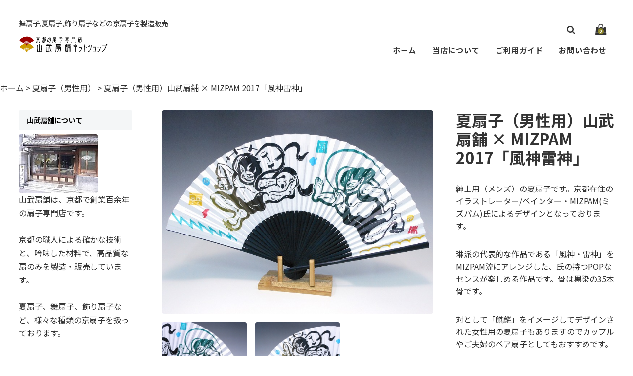

--- FILE ---
content_type: text/html; charset=UTF-8
request_url: https://www.yamatake-senpo.net/item/shinshi00011/
body_size: 13042
content:
<!DOCTYPE html>
<html lang="ja">

<head>
<!-- Google tag (gtag.js) -->
<script async src="https://www.googletagmanager.com/gtag/js?id=UA-53154359-3"></script>
<script>
  window.dataLayer = window.dataLayer || [];
  function gtag(){dataLayer.push(arguments);}
  gtag('js', new Date());

  gtag('config', 'UA-53154359-3');
</script>
	<meta charset="UTF-8" />
	<meta name="viewport" content="width=device-width, user-scalable=no">
	<meta name="format-detection" content="telephone=no"/>
	<link rel="preconnect" href="https://fonts.gstatic.com">
	<link rel="preconnect" href="https://fonts.gstatic.com">
	<title>夏扇子（男性用）山武扇舗 × MIZPAM 2017「風神雷神」 | 京都扇子の山武扇舗ネット通販</title>
<meta name='robots' content='max-image-preview:large' />
<link rel='dns-prefetch' href='//cdnjs.cloudflare.com' />
<link rel='dns-prefetch' href='//fonts.googleapis.com' />
<link rel='dns-prefetch' href='//s.w.org' />
		<script type="text/javascript">
			window._wpemojiSettings = {"baseUrl":"https:\/\/s.w.org\/images\/core\/emoji\/13.0.1\/72x72\/","ext":".png","svgUrl":"https:\/\/s.w.org\/images\/core\/emoji\/13.0.1\/svg\/","svgExt":".svg","source":{"concatemoji":"https:\/\/www.yamatake-senpo.net\/wp-includes\/js\/wp-emoji-release.min.js?ver=5.7.14"}};
			!function(e,a,t){var n,r,o,i=a.createElement("canvas"),p=i.getContext&&i.getContext("2d");function s(e,t){var a=String.fromCharCode;p.clearRect(0,0,i.width,i.height),p.fillText(a.apply(this,e),0,0);e=i.toDataURL();return p.clearRect(0,0,i.width,i.height),p.fillText(a.apply(this,t),0,0),e===i.toDataURL()}function c(e){var t=a.createElement("script");t.src=e,t.defer=t.type="text/javascript",a.getElementsByTagName("head")[0].appendChild(t)}for(o=Array("flag","emoji"),t.supports={everything:!0,everythingExceptFlag:!0},r=0;r<o.length;r++)t.supports[o[r]]=function(e){if(!p||!p.fillText)return!1;switch(p.textBaseline="top",p.font="600 32px Arial",e){case"flag":return s([127987,65039,8205,9895,65039],[127987,65039,8203,9895,65039])?!1:!s([55356,56826,55356,56819],[55356,56826,8203,55356,56819])&&!s([55356,57332,56128,56423,56128,56418,56128,56421,56128,56430,56128,56423,56128,56447],[55356,57332,8203,56128,56423,8203,56128,56418,8203,56128,56421,8203,56128,56430,8203,56128,56423,8203,56128,56447]);case"emoji":return!s([55357,56424,8205,55356,57212],[55357,56424,8203,55356,57212])}return!1}(o[r]),t.supports.everything=t.supports.everything&&t.supports[o[r]],"flag"!==o[r]&&(t.supports.everythingExceptFlag=t.supports.everythingExceptFlag&&t.supports[o[r]]);t.supports.everythingExceptFlag=t.supports.everythingExceptFlag&&!t.supports.flag,t.DOMReady=!1,t.readyCallback=function(){t.DOMReady=!0},t.supports.everything||(n=function(){t.readyCallback()},a.addEventListener?(a.addEventListener("DOMContentLoaded",n,!1),e.addEventListener("load",n,!1)):(e.attachEvent("onload",n),a.attachEvent("onreadystatechange",function(){"complete"===a.readyState&&t.readyCallback()})),(n=t.source||{}).concatemoji?c(n.concatemoji):n.wpemoji&&n.twemoji&&(c(n.twemoji),c(n.wpemoji)))}(window,document,window._wpemojiSettings);
		</script>
		<style type="text/css">
img.wp-smiley,
img.emoji {
	display: inline !important;
	border: none !important;
	box-shadow: none !important;
	height: 1em !important;
	width: 1em !important;
	margin: 0 .07em !important;
	vertical-align: -0.1em !important;
	background: none !important;
	padding: 0 !important;
}
</style>
	<link rel='stylesheet' id='wp-block-library-css'  href='https://www.yamatake-senpo.net/wp-includes/css/dist/block-library/style.min.css?ver=5.7.14' type='text/css' media='all' />
<link rel='stylesheet' id='parent-style-css'  href='https://www.yamatake-senpo.net/wp-content/themes/welcart_basic/usces_cart.css?ver=5.7.14' type='text/css' media='all' />
<link rel='stylesheet' id='style-child-css'  href='https://www.yamatake-senpo.net/wp-content/themes/welcart_simply/assets/css/reboot.css?ver=5.7.14' type='text/css' media='all' />
<link rel='stylesheet' id='font-awesome-css'  href='https://cdnjs.cloudflare.com/ajax/libs/font-awesome/4.7.0/css/font-awesome.min.css?ver=4.7.0' type='text/css' media='all' />
<link rel='stylesheet' id='gfonts-sans-css'  href='https://fonts.googleapis.com/css2?family=Noto+Sans+JP%3Awght%40100%3B400%3B700&#038;display=swap&#038;ver=4.7.0' type='text/css' media='all' />
<link rel='stylesheet' id='gfonts-serif-css'  href='https://fonts.googleapis.com/css2?family=Noto+Serif+JP%3Awght%40400%3B600&#038;display=swap&#038;ver=4.7.0' type='text/css' media='all' />
<link rel='stylesheet' id='slick-css-css'  href='https://cdnjs.cloudflare.com/ajax/libs/slick-carousel/1.8.1/slick.css?ver=1.8.1' type='text/css' media='all' />
<link rel='stylesheet' id='slick-theme-css'  href='https://cdnjs.cloudflare.com/ajax/libs/slick-carousel/1.9.0/slick-theme.css?ver=1.9.1' type='text/css' media='all' />
<link rel='stylesheet' id='wc-basic-style-css'  href='https://www.yamatake-senpo.net/wp-content/themes/welcart_simply/style.css?ver=1.7.7' type='text/css' media='all' />
<link rel='stylesheet' id='luminous-basic-css-css'  href='https://www.yamatake-senpo.net/wp-content/themes/welcart_basic/css/luminous-basic.css?ver=1.0' type='text/css' media='all' />
<link rel='stylesheet' id='usces_default_css-css'  href='https://www.yamatake-senpo.net/wp-content/plugins/usc-e-shop/css/usces_default.css?ver=2.11.26.2512161' type='text/css' media='all' />
<link rel='stylesheet' id='dashicons-css'  href='https://www.yamatake-senpo.net/wp-includes/css/dashicons.min.css?ver=5.7.14' type='text/css' media='all' />
<link rel='stylesheet' id='theme_cart_css-css'  href='https://www.yamatake-senpo.net/wp-content/themes/welcart_simply/usces_cart.css?ver=2.11.26.2512161' type='text/css' media='all' />
<script type='text/javascript' src='https://www.yamatake-senpo.net/wp-includes/js/jquery/jquery.min.js?ver=3.5.1' id='jquery-core-js'></script>
<script type='text/javascript' src='https://www.yamatake-senpo.net/wp-includes/js/jquery/jquery-migrate.min.js?ver=3.3.2' id='jquery-migrate-js'></script>
<script type='text/javascript' src='https://cdnjs.cloudflare.com/ajax/libs/slick-carousel/1.8.1/slick.min.js?ver=1.8.1' id='slick-js-js'></script>
<script type='text/javascript' src='https://www.yamatake-senpo.net/wp-content/themes/welcart_simply/assets/js/scripts.js?ver=5.7.14' id='theme-js-js'></script>
<script type='text/javascript' src='https://www.yamatake-senpo.net/wp-content/themes/welcart_basic/js/front-customized.js?ver=1.0' id='wc-basic-js-js'></script>
<link rel="https://api.w.org/" href="https://www.yamatake-senpo.net/wp-json/" /><link rel="alternate" type="application/json" href="https://www.yamatake-senpo.net/wp-json/wp/v2/posts/2987" /><link rel="EditURI" type="application/rsd+xml" title="RSD" href="https://www.yamatake-senpo.net/xmlrpc.php?rsd" />
<link rel="wlwmanifest" type="application/wlwmanifest+xml" href="https://www.yamatake-senpo.net/wp-includes/wlwmanifest.xml" /> 
<meta name="generator" content="WordPress 5.7.14" />
<link rel="canonical" href="https://www.yamatake-senpo.net/item/shinshi00011/" />
<link rel='shortlink' href='https://www.yamatake-senpo.net/?p=2987' />
<link rel="alternate" type="application/json+oembed" href="https://www.yamatake-senpo.net/wp-json/oembed/1.0/embed?url=https%3A%2F%2Fwww.yamatake-senpo.net%2Fitem%2Fshinshi00011%2F" />
<link rel="alternate" type="text/xml+oembed" href="https://www.yamatake-senpo.net/wp-json/oembed/1.0/embed?url=https%3A%2F%2Fwww.yamatake-senpo.net%2Fitem%2Fshinshi00011%2F&#038;format=xml" />

<meta property="og:title" content="夏扇子（男性用）山武扇舗 × MIZPAM 2017「風神雷神」">
<meta property="og:type" content="product">
<meta property="og:description" content="夏扇子（男性用）山武扇舗 × MIZPAM 2017「風神雷神」">
<meta property="og:url" content="https://www.yamatake-senpo.net/item/shinshi00011/">
<meta property="og:image" content="https://www.yamatake-senpo.net/wp-content/uploads/2017/05/shinshi00011-230x172.jpg">
<meta property="og:site_name" content="京都扇子の山武扇舗ネット通販">	<style type="text/css">
	.slick-slide .hero-text  {color: #FFFFFF;}
	body,
	header #site-navigation input#panel.on-off:checked + div.nav-menu-open,
	header #site-navigation input#panel.on-off:checked + div.header-nav-container{ background-color: #FFFFFF;}
	body, a,a:hover,
	#masthead a,
	#site-navigation label span:before,
	li.searchicon form:after,
	.tagcloud a {color: #333333;}
	.tagcloud a {border: 1px solid #333333;}
	.tagcloud a .tag-link-count {background:#333333; color: #FFFFFF; }
	
	article.post p a,
	article.post p a:hover,
	article.page p a,
	article.page p a:hover {color: #8b8428 !important;}
	
	footer,
	#secondary .widget_title,
	.pagination_wrapper li a,
	.pagination_wrapper li .current,
	.pager .pagination li a,.pager .pagination li a.active{
		background-color: #f4f6f7;
		color: #000000;
		}
		footer a {color: #000000;}
		.pagination_wrapper li a.next,.pagination_wrapper li a.prev { color:  #f4f6f7;}
		.pagination_wrapper li a.next:before,.pagination_wrapper li a.prev:before {color: #000000;}
		
	.incart-btn a,
	.incart-btn a:hover,
	.inqbox .send input,.inqbox .send input:hover,
	.wpcf7 input.wpcf7-submit,.wpcf7 input.wpcf7-submit:hover,
	.send input.to_customerinfo_button,
	.send input.to_memberlogin_button,
	.send input.to_deliveryinfo_button,
	.send input.to_confirm_button,
	.send input#purchase_button,
	.send input.to_customerinfo_button:hover,
	.send input.to_memberlogin_button:hover,
	.send input.to_deliveryinfo_button:hover,
	.send input.to_confirm_button:hover,
	.send input#purchase_button:hover,
	.item-info .skubutton,
	#wc_customer .send input.to_reganddeliveryinfo_button,
	#wc_customer .send input.to_reganddeliveryinfo_button:hover,
	#wc_ordercompletion a.redownload_button,
	#wc_ordercompletion a.redownload_button:hover,
	.member-page .send input,
	.member-page .send input:hover,
	#wc_login .loginbox #member_login,
	#wc_member .loginbox #member_login,
	#wc_login .loginbox #member_login:hover,
	#wc_member .loginbox #member_login:hover,
	#wc_login .loginbox .new-entry #nav a,
	#wc_member .loginbox .new-entry #nav a,
	#wc_login .loginbox .new-entry #nav a:hover,
	#wc_member .loginbox .new-entry #nav a:hover,
	#wc_changepassword #member_login,
	#wc_changepassword #member_login:hover,
	#wc_lostmemberpassword #member_login,
	#wc_lostmemberpassword #member_login:hover,
	#memberinfo table.retail .redownload_link a,
	#memberinfo table.retail .redownload_link a:hover,
	.item-info .skubutton,
	.item-info .skubutton:hover,
	#toTop i,
	.snav .carticon .total-quant,
	div.cart_navi li.current,div.cart_navi li.current:before,div.cart_navi li.current:after,
	.widget_welcart_login input#member_loginw, .widget_welcart_login input#member_login,
	a.heroviewmore,a.heroviewmore:hover,
	.favorite-button .add-favorite:hover,
	.favorite-button .add-favorite.added:hover,
	#tofavorite-content .tofavorite-page-link a,
	#tofavorite-content .tologin-page-link a,
	#tofavorite-content .tologin-newmember-page-link a,
	#tofavorite-content .tofavorite-page-link a:hover,
	#tofavorite-content .tologin-page-link a:hover,
	#tofavorite-content .tologin-newmember-page-link a:hover {
		background-color: #8b8428;
		color: #FFFFFF !important;
	}
	#wc_cart #cart .upbutton input,
	#wc_cart #cart .upbutton input:hover,
	#paypal_dialog #paypal_use_point,
	#point_table td input.use_point_button,
	#cart #coupon_table td .use_coupon_button,
	.slick-dots li button:before,
	.slick-dots li.slick-active button:before,
	.favorite-button .add-favorite  {
		color: #8b8428;
	}
	#wc_cart #cart .upbutton input,
	#paypal_dialog #paypal_use_point,
	#point_table td input.use_point_button,
	#cart #coupon_table td .use_coupon_button,
	.entry-content h3, .item-description h3,
	.favorite-button .add-favorite  {
		border-color: #8b8428;
	}
	</style>
	<link rel="icon" href="https://www.yamatake-senpo.net/wp-content/uploads/2022/11/icon-yamatake-230x230.jpg" sizes="32x32" />
<link rel="icon" href="https://www.yamatake-senpo.net/wp-content/uploads/2022/11/icon-yamatake-230x230.jpg" sizes="192x192" />
<link rel="apple-touch-icon" href="https://www.yamatake-senpo.net/wp-content/uploads/2022/11/icon-yamatake-230x230.jpg" />
<meta name="msapplication-TileImage" content="https://www.yamatake-senpo.net/wp-content/uploads/2022/11/icon-yamatake-300x300.jpg" />

<body class="post-template-default single single-post postid-2987 single-format-standard">
		
	<header id="masthead" class="site-header " role="banner">
		
		<div class="inner cf">
			<div id="header-branding">
				<p class="site-description">舞扇子,夏扇子,飾り扇子などの京扇子を製造販売</p>
									 <div class="site-logo">
					 <a href="https://www.yamatake-senpo.net/" title="京都扇子の山武扇舗ネット通販" rel="home"><img src="https://www.yamatake-senpo.net/wp-content/uploads/2014/11/logo.gif" alt="京都扇子の山武扇舗ネット通販"></a>
					 </div>
				

			</div>
			<div id="header-nav">
				<div class="snav cf">
					<ul>
						<li class="carticon"><a href="https://www.yamatake-senpo.net/usces-cart/"><i class="fa fa-shopping-bag"></i><span class="total-quant">0</span></a></li>
												<li class="searchicon"><form role="search" method="get" action="https://www.yamatake-senpo.net/" >
		<div class="s-box">
			<input type="text" value="" name="s" id="head-s-text" class="search-text" />
			<input type="submit" id="head-s-submit" class="searchsubmit" value="&#xf002;" />
		</div>
	</form></li>
					</ul>
				</div><!-- .snav -->
	
				<nav id="site-navigation" class="main-navigation" role="navigation">
					<label for="panel"><span></span></label>
					<input type="checkbox" id="panel" class="on-off" />
					
					<div class="nav-menu-open"><ul id="menu-%e3%82%b0%e3%83%ad%e3%83%bc%e3%83%90%e3%83%ab%e3%83%a1%e3%83%8b%e3%83%a5%e3%83%bc" class="header-nav-container cf"><li id="menu-item-1069" class="menu-item menu-item-type-custom menu-item-object-custom menu-item-home menu-item-1069"><a href="https://www.yamatake-senpo.net/">ホーム</a></li>
<li id="menu-item-16" class="menu-item menu-item-type-post_type menu-item-object-page menu-item-16"><a href="https://www.yamatake-senpo.net/shopinfo/">当店について</a></li>
<li id="menu-item-17" class="menu-item menu-item-type-post_type menu-item-object-page menu-item-17"><a href="https://www.yamatake-senpo.net/shoppinguguide/">ご利用ガイド</a></li>
<li id="menu-item-47" class="menu-item menu-item-type-post_type menu-item-object-page menu-item-47"><a href="https://www.yamatake-senpo.net/usces-inquiry/">お問い合わせ</a></li>
<li class="search-box"><form role="search" method="get" action="https://www.yamatake-senpo.net/" >
		<div class="s-box">
			<input type="text" value="" name="s" id="s-text" class="search-text" />
			<input type="submit" id="s-submit" class="searchsubmit" value="&#xf002;" />
		</div>
	</form></li></ul></div>				</nav><!-- #site-navigation -->
			</div>

		</div><!-- .inner -->

	</header><!-- #masthead -->


<div class="breadcrumbs">
<!-- Breadcrumb NavXT 7.2.0 -->
<span property="itemListElement" typeof="ListItem"><a property="item" typeof="WebPage" href="https://www.yamatake-senpo.net" class="home"><span property="name">ホーム</span></a><meta property="position" content="1"></span> &gt; <span property="itemListElement" typeof="ListItem"><a property="item" typeof="WebPage" href="https://www.yamatake-senpo.net/item/itemgenre/natsusen-mens/" class="taxonomy category"><span property="name">夏扇子（男性用）</span></a><meta property="position" content="2"></span> &gt; <span property="itemListElement" typeof="ListItem"><span property="name">夏扇子（男性用）山武扇舗 × MIZPAM 2017「風神雷神」</span><meta property="position" content="3"></span></div>


		
		
	<div id="main" class="wrapper is-item two-column left-set header_sansserif body_sansserif">
<div id="primary" class="site-content">
	<div id="content" role="main">

	
		<article class="cf post-2987 post type-post status-publish format-standard category-natsusen-mens category-item" id="post-2987">

			<div class="storycontent">

									
				<div id="itempage">

					<div id="img-box">

						<div class="itemimg">
							<a href="https://www.yamatake-senpo.net/wp-content/uploads/2017/05/shinshi00011.jpg" ><img width="600" height="450" src="https://www.yamatake-senpo.net/wp-content/uploads/2017/05/shinshi00011.jpg" class="attachment-600x600 size-600x600" alt="夏扇子（男性用）山武扇舗 × MIZPAM 2017「風神雷神」" loading="lazy" srcset="https://www.yamatake-senpo.net/wp-content/uploads/2017/05/shinshi00011.jpg 750w, https://www.yamatake-senpo.net/wp-content/uploads/2017/05/shinshi00011-230x172.jpg 230w, https://www.yamatake-senpo.net/wp-content/uploads/2017/05/shinshi00011-300x225.jpg 300w" sizes="(max-width: 600px) 100vw, 600px" /></a>
													</div>

												<div class="itemsubimg">
													<a href="https://www.yamatake-senpo.net/wp-content/uploads/2017/05/shinshi00011__01.jpg" ><img width="135" height="101" src="https://www.yamatake-senpo.net/wp-content/uploads/2017/05/shinshi00011__01-230x172.jpg" class="attachment-135x135 size-135x135" alt="夏扇子（男性用）山武扇舗 × MIZPAM 2017「風神雷神」のアップ1" loading="lazy" srcset="https://www.yamatake-senpo.net/wp-content/uploads/2017/05/shinshi00011__01-230x172.jpg 230w, https://www.yamatake-senpo.net/wp-content/uploads/2017/05/shinshi00011__01-300x225.jpg 300w, https://www.yamatake-senpo.net/wp-content/uploads/2017/05/shinshi00011__01.jpg 750w" sizes="(max-width: 135px) 100vw, 135px" /></a>
													<a href="https://www.yamatake-senpo.net/wp-content/uploads/2017/05/shinshi00011__02.jpg" ><img width="135" height="101" src="https://www.yamatake-senpo.net/wp-content/uploads/2017/05/shinshi00011__02-230x172.jpg" class="attachment-135x135 size-135x135" alt="夏扇子（男性用）山武扇舗 × MIZPAM 2017「風神雷神」のアップ2" loading="lazy" srcset="https://www.yamatake-senpo.net/wp-content/uploads/2017/05/shinshi00011__02-230x172.jpg 230w, https://www.yamatake-senpo.net/wp-content/uploads/2017/05/shinshi00011__02-300x225.jpg 300w, https://www.yamatake-senpo.net/wp-content/uploads/2017/05/shinshi00011__02.jpg 750w" sizes="(max-width: 135px) 100vw, 135px" /></a>
												</div>
						
					</div><!-- #img-box -->

					<div class="detail-box">


						<header class="item-header">
							<h1 class="item-name">夏扇子（男性用）山武扇舗 × MIZPAM 2017「風神雷神」</h1>
						</header><!-- .item-header -->

												<div class="item-description">
							<p>紳士用（メンズ）の夏扇子です。京都在住のイラストレーター/ペインター・MIZPAM(ミズパム)氏によるデザインとなっております。</p>
<p>琳派の代表的な作品である「風神・雷神」をMIZPAM流にアレンジした、氏の持つPOPなセンスが楽しめる作品です。骨は黒染の35本骨です。</p>
<p>対として「麒麟」をイメージしてデザインされた女性用の夏扇子もありますのでカップルやご夫婦のペア扇子としてもおすすめです。</p>
<p>⇒<a href="https://www.yamatake-senpo.net/item/fujin00024/">女性用はこちら</a></p>
<p>京都の職人による手作り京扇子で、最高級の吟味した材料を使用しています。</p>
<p>夏扇子は、あおいで涼風をお楽しみいただくための扇です。夏に限らず気軽に普段使いしていただけます。</p>
<p>※柄は片面となっていて、裏面は無地パール引きです。</p>
<h2 class="news_headline2">MIZPAM (ミズパム)　イラストレーター/ペインター</h2>
<p><img loading="lazy" class="alignnone size-full wp-image-2128" src="https://www.yamatake-senpo.net/wp-content/uploads/2016/05/mizpam.jpg" alt="MIZPAM (ミズパム)" width="400" height="265" srcset="https://www.yamatake-senpo.net/wp-content/uploads/2016/05/mizpam.jpg 400w, https://www.yamatake-senpo.net/wp-content/uploads/2016/05/mizpam-230x152.jpg 230w, https://www.yamatake-senpo.net/wp-content/uploads/2016/05/mizpam-300x199.jpg 300w" sizes="(max-width: 400px) 100vw, 400px" /><br />
1983年 宮崎県生まれ<br />
2006年よりイラストレーターとして京都を拠点に活動。<br />
CDジャケットやTシャツ、ロゴ、広告、アニメーション等さまざまな媒体のイラストを手掛け、<br />
2011年からはペインターとしてライブペイントや壁画制作などを行い<br />
活動の場を広げる。<br />
2014年にタイ、バンコクの飲食店舗、2015年にはワシントンD.C.で行われたG40 Art summit にて壁画製作を行った。<br />
ペイントユニット「MM」「SIMIZ•PAMO」「KAOMANGAI」に所属。<br />
Web / <a href="http://www.mizpam.com/" target="_blank" rel="noopener">www.mizpam.com</a></p>
<h2 class="news_headline2">夏扇子（男性用）山武扇舗 × MIZPAM 2017「風神雷神」のサイズなど</h2>
<p>●寸法：高さ 約22.5cm(7寸5分)×幅 約42cm<br />
●製造：京都</p>
<p>※別売りで夏扇子用の扇子袋も販売しております。→<a href="https://www.yamatake-senpo.net/item/itemgenre/fukuro/">扇子袋のページはこちら</a><br />
※プレゼント包装をご希望の場合は、ご注文時に備考欄にお書きください。詳しくは「<a title="扇子の包装と熨斗について" href="https://www.yamatake-senpo.net/hoso/" target="_blank" rel="noopener">包装について</a>」をご覧ください。<br />
※京都製の夏扇子には骨の先に香料が染み込ませてあり、和を感じさせるほのかな香りがいたします。<br />
※商品は扇子のみで写真に写っている扇子立ては付属しません。<br />
※扇の色味はお使いのパソコン・スマートフォン等のディスプレイ環境により、実際の商品と多少異なる場合があります。ご了承下さい。</p>
						</div>

						


					<div class="item-info">

						
						<form action="https://www.yamatake-senpo.net/usces-cart/" method="post">

													<div class="skuform">
																
								
								
								<div class="field">
									<div class="zaikostatus">売り切れ</div>

									
									<div class="field_price">
																			¥3,850<em class="tax">（税込）</em>									</div>
																	</div>

																<div class="itemsoldout">只今お取扱い出来ません</div>
																<div class="error_message"></div>

							</div><!-- .skuform -->
						
													</form>
						
					</div><!-- .item-info -->




					</div><!-- .detail-box -->

					
				</div><!-- #itemspage -->
			</div><!-- .storycontent -->

		</article>

	

	<div class="relatedItems">
	<h3>関連商品</h3>
	<div class="cf thumbindex">
	

<div class="thumbnail_box">

		<div class="thumimg">
			<a href="https://www.yamatake-senpo.net/item/shinshi00059/"><img width="600" height="450" src="https://www.yamatake-senpo.net/wp-content/uploads/2019/05/shinshi00059.jpg" class="attachment-600x600 size-600x600" alt="夏扇子（男性用）白地 蛙 手描き" loading="lazy" srcset="https://www.yamatake-senpo.net/wp-content/uploads/2019/05/shinshi00059.jpg 750w, https://www.yamatake-senpo.net/wp-content/uploads/2019/05/shinshi00059-230x172.jpg 230w, https://www.yamatake-senpo.net/wp-content/uploads/2019/05/shinshi00059-300x225.jpg 300w" sizes="(max-width: 600px) 100vw, 600px" /></a></div>
<div class="thumtitle"><a href="https://www.yamatake-senpo.net/item/shinshi00059/" rel="bookmark">夏扇子（男性用）白地 蛙 手描き</a></div>

<div class="price">¥7,700</div>

</div>	





<div class="thumbnail_box">

		<div class="thumimg">
			<a href="https://www.yamatake-senpo.net/item/shinshi00046/"><img width="600" height="450" src="https://www.yamatake-senpo.net/wp-content/uploads/2018/06/shinshi00046.jpg" class="attachment-600x600 size-600x600" alt="夏扇子（男性用）白地 瓢箪" loading="lazy" srcset="https://www.yamatake-senpo.net/wp-content/uploads/2018/06/shinshi00046.jpg 750w, https://www.yamatake-senpo.net/wp-content/uploads/2018/06/shinshi00046-230x172.jpg 230w, https://www.yamatake-senpo.net/wp-content/uploads/2018/06/shinshi00046-300x225.jpg 300w" sizes="(max-width: 600px) 100vw, 600px" /></a></div>
<div class="thumtitle"><a href="https://www.yamatake-senpo.net/item/shinshi00046/" rel="bookmark">夏扇子（男性用）白地 瓢箪</a></div>

<div class="price">¥7,700</div>

</div>	





<div class="thumbnail_box">

		<div class="thumimg">
			<a href="https://www.yamatake-senpo.net/item/shinshi00201/"><img width="600" height="450" src="https://www.yamatake-senpo.net/wp-content/uploads/2021/06/shinshi00201.jpg" class="attachment-600x600 size-600x600" alt="夏扇子（男性用）渋扇・紺" loading="lazy" srcset="https://www.yamatake-senpo.net/wp-content/uploads/2021/06/shinshi00201.jpg 750w, https://www.yamatake-senpo.net/wp-content/uploads/2021/06/shinshi00201-300x225.jpg 300w, https://www.yamatake-senpo.net/wp-content/uploads/2021/06/shinshi00201-230x172.jpg 230w" sizes="(max-width: 600px) 100vw, 600px" /></a></div>
<div class="thumtitle"><a href="https://www.yamatake-senpo.net/item/shinshi00201/" rel="bookmark">夏扇子（男性用）渋扇・紺</a></div>

<div class="price">¥5,500</div>

</div>	



	</div>



	</div><!-- end of relatedbox -->



	</div><!-- #content -->
</div><!-- #primary -->

<aside id="secondary" class="widget-area" role="complementary">

    <div class="columnleft">
    <section id="text-3" class="widget widget_text"><h3 class="widget_title">山武扇舗について</h3>			<div class="textwidget"><p><img src="https://www.yamatake-senpo.net/wp-content/uploads/2015/06/yamatakegaikan-mini.jpg" alt="山武扇舗の外観" width="160" height="119" class="alignnone size-full wp-image-1457" /></p>

<p>山武扇舗は、京都で創業百余年の扇子専門店です。</p>
<p>&nbsp;</p>
<p>京都の職人による確かな技術と、吟味した材料で、高品質な扇のみを製造・販売しています。</p>
<p>&nbsp;</p>
<p>夏扇子、舞扇子、飾り扇子など、様々な種類の京扇子を扱っております。</p>
<p>&nbsp;</p>
<p><a href="https://www.yamatake-senpo.net/shopinfo/" title="山武扇舗の紹介">⇒山武扇舗の紹介</a></p>
<p>&nbsp;</p>
<p><a href="https://www.yamatake-senpo.net/shurui/" title="扇子の種類と選び方">⇒扇子の種類と選び方</a></p>
<p>&nbsp;</p>
<p><a href="https://www.yamatake-senpo.net/mikeisai/" title="舞扇子のご相談について">⇒舞扇子のご相談について</a></p>
<p>&nbsp;</p>
<p><a href="https://www.yamatake-senpo.net/shodosensu/"><img src="https://www.yamatake-senpo.net/wp-content/uploads/2025/06/shodosensu360.jpg" alt="オーダー書道扇子のご注文方法" width="180" height="77" class="alignnone size-full wp-image-6394" /></a></p>
<p>&nbsp;</p></div>
		</section><section id="nav_menu-2" class="widget widget_nav_menu"><h3 class="widget_title">サイトメニュー</h3><div class="menu-%e3%82%b5%e3%82%a4%e3%83%89%e3%83%90%e3%83%bc-container"><ul id="menu-%e3%82%b5%e3%82%a4%e3%83%89%e3%83%90%e3%83%bc" class="menu"><li id="menu-item-62" class="menu-item menu-item-type-custom menu-item-object-custom menu-item-home menu-item-62"><a href="https://www.yamatake-senpo.net/">ホーム</a></li>
<li id="menu-item-1070" class="menu-item menu-item-type-post_type menu-item-object-page menu-item-1070"><a href="https://www.yamatake-senpo.net/usces-cart/">カートを見る</a></li>
<li id="menu-item-2157" class="menu-item menu-item-type-post_type menu-item-object-page menu-item-2157"><a href="https://www.yamatake-senpo.net/souryou/">送料について</a></li>
<li id="menu-item-58" class="menu-item menu-item-type-post_type menu-item-object-page menu-item-58"><a href="https://www.yamatake-senpo.net/shoppinguguide/">ご利用ガイド</a></li>
<li id="menu-item-1160" class="menu-item menu-item-type-post_type menu-item-object-page menu-item-1160"><a href="https://www.yamatake-senpo.net/hoso/">包装と熨斗について</a></li>
<li id="menu-item-1175" class="menu-item menu-item-type-custom menu-item-object-custom menu-item-1175"><a href="https://www.yamatake-senpo.net/blog1/">ブログ</a></li>
<li id="menu-item-56" class="menu-item menu-item-type-post_type menu-item-object-page menu-item-56"><a href="https://www.yamatake-senpo.net/usces-inquiry/">お問い合わせ</a></li>
</ul></div></section><section id="welcart_category-2" class="widget widget_welcart_category"><h3 class="widget_title"><img src="https://www.yamatake-senpo.net/wp-content/plugins/usc-e-shop/images/category.png" alt="商品一覧" />商品一覧</h3>
		<ul class="ucart_widget_body">
			<li class="cat-item cat-item-8"><a href="https://www.yamatake-senpo.net/item/itemgenre/natsusen-ladies/" title="夏扇子（女性用）の商品一覧です。あおいで涼風をお楽しみいただくための扇で、気軽に普段使いしていただけます。女性用（レディース）の夏扇は男性用より一回り小さいサイズとなっていて、絵柄も女性にピッタリの扇子が揃っています。全て京都製でしっかりした作りですので、よく風がきます。中でも扇面（紙の部分）の幅が短く、骨の数が多いものはより風がきやすいタイプとなっております。">夏扇子（女性用）</a>
</li>
	<li class="cat-item cat-item-7"><a href="https://www.yamatake-senpo.net/item/itemgenre/natsusen-mens/" title="夏扇子（男性用）の商品一覧です。あおいで涼風をお楽しみいただくための扇で、気軽に普段使いしていただけます。男性用（メンズ）の夏扇は女性用より一回り大きいサイズとなっていて、絵柄も男性にピッタリの扇子が揃っています。全て京都製でしっかりした作りですので、よく風がきます。中でも扇面（紙の部分）の幅が短く、骨の数が多いものはより風がきやすいタイプとなっております。">夏扇子（男性用）</a>
</li>
	<li class="cat-item cat-item-17"><a href="https://www.yamatake-senpo.net/item/itemgenre/fukuro/" title="夏扇子用の扇子袋一覧です。女性用と男性用があります。">扇子袋（夏扇用）</a>
</li>
	<li class="cat-item cat-item-10"><a href="https://www.yamatake-senpo.net/item/itemgenre/kazarioogi/" title="飾り扇子の商品一覧です。両面に異なる柄が描かれている扇も多く、季節やシチュエーションに合わせたお飾りにお使いいただける扇です。絵は手描きのものがほとんどで、大型の扇(カワホリ)も多数揃えております。カワホリは扇の形状の1つで、骨は5本、長さが尺2寸5分(約48.3cm)と大きく、飾り扇に適した形状です。">飾り扇子</a>
</li>
	<li class="cat-item cat-item-26"><a href="https://www.yamatake-senpo.net/item/itemgenre/maioogi/" title="舞扇子の商品一覧です。日本舞踊等にお使いいただく扇です。華やかな柄の物は飾り用にも向きます。京都の職人が一本一本、熟練した技術で責任を持って仕上げている手作り扇子で、紙・骨ともに最高級の吟味した材料を使用しています。">舞扇子（全一覧）</a>
</li>
	<li class="cat-item cat-item-6"><a href="https://www.yamatake-senpo.net/item/itemgenre/maioogi-shiratake/" title="舞扇子（白竹）の商品一覧です。日本舞踊等にお使いいただく扇です。華やかな柄の物は飾り用にも向きます。白竹の舞扇子は、お舞台で使われる事もありますが、お稽古用として使われる事が多いです。京都の職人が一本一本、熟練した技術で責任を持って仕上げている手作り扇子で、紙・骨ともに最高級の吟味した材料を使用しています。">舞扇子（白竹）</a>
</li>
	<li class="cat-item cat-item-15"><a href="https://www.yamatake-senpo.net/item/itemgenre/maioogi-nuribone/" title="舞扇子（塗骨）の商品一覧です。日本舞踊等にお使いいただく扇です。華やかな柄の物は飾り用にも向きます。塗骨の舞扇子はお舞台でもお使いいただけます。黒塗、タメ塗(赤茶色)等の種類がございます。京都の職人が一本一本、熟練した技術で責任を持って仕上げている手作り扇子で、紙・骨ともに最高級の吟味した材料を使用しています。">舞扇子（塗骨）</a>
</li>
	<li class="cat-item cat-item-16"><a href="https://www.yamatake-senpo.net/item/itemgenre/maioogi-susudake/" title="舞扇（煤竹）の商品一覧です。日本舞踊等にお使いいただく扇です。華やかな柄の物は飾り用にも向きます。独特の味わいがある煤竹を使用しており、長年舞踊をされている方に好まれる傾向があります。京都の職人が一本一本、熟練した技術で責任を持って仕上げている手作り扇子で、紙・骨ともに最高級の吟味した材料を使用しています。">舞扇子（煤竹）</a>
</li>
	<li class="cat-item cat-item-28"><a href="https://www.yamatake-senpo.net/item/itemgenre/maioogi-shaku/" title="舞扇子（尺）の商品一覧です。日本舞踊等にお使いいただく扇です。大きめサイズで主に男性など体の大きい方がお使いになります。京都の職人が一本一本、熟練した技術で責任を持って仕上げている手作り扇子で、紙・骨ともに最高級の吟味した材料を使用しています。">舞扇子（尺）</a>
</li>
	<li class="cat-item cat-item-22"><a href="https://www.yamatake-senpo.net/item/itemgenre/maioogi-kodomo/" title="舞扇子（子供用）の商品一覧です。通常の舞扇より寸法の小さい(9寸)、お子様用の舞扇です。かわいらしい柄と色使いとなっております。小学校4～5年位のお子様までがお使いいただく目安となっております。それ以降は通常の寸法(9寸5分)をお勧めしております。">舞扇子（子供用）</a>
</li>
	<li class="cat-item cat-item-30"><a href="https://www.yamatake-senpo.net/item/itemgenre/maisen-fukuro/" title="舞扇子用の扇子袋一覧です。">扇子袋（舞扇子用）</a>
</li>
	<li class="cat-item cat-item-21"><a href="https://www.yamatake-senpo.net/item/itemgenre/shimaisen/" title="仕舞扇の商品一覧です。仕舞扇は、能楽用の舞扇子で、観世流で使われる物になります。主に三番物に使われる物を揃えております。">仕舞扇</a>
</li>
	<li class="cat-item cat-item-9"><a href="https://www.yamatake-senpo.net/item/itemgenre/shugisen/" title="祝儀扇（しゅうぎせん）の商品一覧です。礼装用の扇子です。結婚式や披露宴、結納等の晴れやかな席に出席する際にお使いいただけます。">祝儀扇</a>
</li>
	<li class="cat-item cat-item-11"><a href="https://www.yamatake-senpo.net/item/itemgenre/chasensu/" title="茶扇子の商品一覧です。茶扇子は茶の湯の会で使う扇子で、夏扇子に比べるとやや小さい寸法となっております。茶扇子は茶席で挨拶する時などに膝前に置いて結界として使用します。扇ぐための扇子ではありませんので、開いて使用することはあまりありません。">茶扇子</a>
</li>
	<li class="cat-item cat-item-27"><a href="https://www.yamatake-senpo.net/item/itemgenre/haku-dou/" title="「箔動(はくどう)」は[山武扇舗]と箔押し職人[米原康人]が手がける京扇子ブランドです。京扇子の扇面加飾における代表的な技法であり幅広い表現が可能な箔押し加工。その伝統的で高度な技術をもって現代の感性に訴えかける洗練された表現の製品をリリースして参ります。">箔動シリーズ</a>
</li>
	<li class="cat-item cat-item-29"><a href="https://www.yamatake-senpo.net/item/itemgenre/otori-danshi/" title="京都のそれぞれの「通り」をキャラクター化したコンテンツ[お通り男史]の京扇子です。">お通り男史×京扇子</a>
</li>
	<li class="cat-item cat-item-19"><a href="https://www.yamatake-senpo.net/item/itemgenre/sensutate/" title="扇子を飾るための扇子立ての商品一覧です。">扇子立て</a>
</li>
		</ul>

		</section><section id="custom_html-2" class="widget_text widget widget_custom_html"><h3 class="widget_title">メディア掲載履歴</h3><div class="textwidget custom-html-widget"><p><img src="https://www.yamatake-senpo.net/wp-content/uploads/2019/11/20180406_04.jpg" alt="メディア掲載履歴" width="160" height="107" class="alignnone size-full wp-image-5151" /></p>
<p><a href="https://www.yamatake-senpo.net/media/" title="メディア掲載履歴">⇒メディア掲載履歴</a></p>
<p>&nbsp;</p></div></section><section id="custom_html-3" class="widget_text widget widget_custom_html"><h3 class="widget_title">SNS</h3><div class="textwidget custom-html-widget"><p><a href="https://www.instagram.com/yamatake_senpo/" rel="noopener" target="_blank"><img src="https://www.yamatake-senpo.net/wp-content/uploads/2020/07/instalogo.png" alt="山武扇舗instagram" width="32" height="32" class="alignnone size-full wp-image-5479" /></a>　<a href="https://www.facebook.com/kyoto.yamatake.senpo" rel="noopener" target="_blank"><img src="https://www.yamatake-senpo.net/wp-content/uploads/2020/07/facebooklogo.png" alt="山武扇舗Facebook" width="32" height="32" class="alignnone size-full wp-image-5480" /></a>　<a href="https://twitter.com/yamatake_senpo" rel="noopener" target="_blank"><img src="https://www.yamatake-senpo.net/wp-content/uploads/2020/07/twitterlogo.png" alt="山武扇舗Twitter" width="32" height="32" class="alignnone size-full wp-image-5481" /></a></p>
<p>新商品情報などを発信しております。よろしければ「フォロー」や「いいね」をお願いいたします。</p>
<p>&nbsp;</p></div></section><section id="text-5" class="widget widget_text"><h3 class="widget_title">京扇子について</h3>			<div class="textwidget"><p><img src="https://www.yamatake-senpo.net/wp-content/uploads/2015/01/ks_yoko_c099.jpg" alt="京扇子ロゴ" width="150" height="75" class="alignnone size-full wp-image-3453" /></p>

<p>「京扇子」と表示できるのは、京都扇子団扇商工協同組合の組合員が、扇面・扇骨・仕上までの加工を国内で行った扇子のみとなっています。</p>
<p>&nbsp;</p>
<p>山武扇舗は京都扇子団扇商工協同組合に所属しています。</p>
<p>&nbsp;</p></div>
		</section>    </div>
    
	<div class="columnright">
					<section id="welcart_calendar-3" class="widget widget_welcart_calendar"><h3 class="widget_title"><img src="https://www.yamatake-senpo.net/wp-content/plugins/usc-e-shop/images/calendar.png" alt="営業日カレンダー" />営業日カレンダー</h3>
		<ul class="ucart_calendar_body ucart_widget_body"><li>
		<div class="this-month">
<table cellspacing="0" class="usces_calendar">
<caption>今月(2026年1月)</caption>
<thead>
	<tr>
		<th>日</th>
		<th>月</th>
		<th>火</th>
		<th>水</th>
		<th>木</th>
		<th>金</th>
		<th>土</th>
	</tr>
</thead>
<tbody>
	<tr>
			<td>&nbsp;</td>
					<td>&nbsp;</td>
					<td>&nbsp;</td>
					<td>&nbsp;</td>
					<td  class="businessday">1</td>
					<td  class="businessday">2</td>
					<td  class="businessday">3</td>
				</tr>
	<tr>
			<td  class="businessday">4</td>
					<td >5</td>
					<td >6</td>
					<td >7</td>
					<td >8</td>
					<td >9</td>
					<td >10</td>
				</tr>
	<tr>
			<td  class="businessday">11</td>
					<td >12</td>
					<td >13</td>
					<td >14</td>
					<td >15</td>
					<td >16</td>
					<td >17</td>
				</tr>
	<tr>
			<td  class="businessday businesstoday">18</td>
					<td >19</td>
					<td >20</td>
					<td >21</td>
					<td >22</td>
					<td >23</td>
					<td >24</td>
				</tr>
	<tr>
			<td  class="businessday">25</td>
					<td >26</td>
					<td >27</td>
					<td >28</td>
					<td >29</td>
					<td >30</td>
					<td >31</td>
				</tr>
</tbody>
</table>
</div>
<div class="next-month">
<table cellspacing="0" class="usces_calendar">
<caption>翌月(2026年2月)</caption>
<thead>
	<tr>
		<th>日</th>
		<th>月</th>
		<th>火</th>
		<th>水</th>
		<th>木</th>
		<th>金</th>
		<th>土</th>
	</tr>
</thead>
<tbody>
	<tr>
			<td  class="businessday">1</td>
					<td >2</td>
					<td >3</td>
					<td >4</td>
					<td >5</td>
					<td >6</td>
					<td >7</td>
				</tr>
	<tr>
			<td  class="businessday">8</td>
					<td >9</td>
					<td >10</td>
					<td >11</td>
					<td >12</td>
					<td >13</td>
					<td >14</td>
				</tr>
	<tr>
			<td  class="businessday">15</td>
					<td >16</td>
					<td >17</td>
					<td >18</td>
					<td >19</td>
					<td >20</td>
					<td >21</td>
				</tr>
	<tr>
			<td  class="businessday">22</td>
					<td >23</td>
					<td >24</td>
					<td >25</td>
					<td >26</td>
					<td >27</td>
					<td >28</td>
				</tr>
</tbody>
</table>
</div>
(<span class="business_days_exp_box businessday">&nbsp;&nbsp;&nbsp;&nbsp;</span>&nbsp;&nbsp;発送業務休日)
		</li></ul>

		</section>			</div>

</aside><!-- #secondary -->

	</div><!-- #main -->
	
	
		
		<div id="toTop" class="wrap fixed"><a href="#masthead"><i class="fa fa-angle-up" aria-hidden="true"></i></a></div>
	
		
	<footer id="colophon" role="contentinfo" class="">
	<div class="inner">
		<nav id="site-info" class="footer-navigation">
			<div class="menu-%e3%83%95%e3%83%83%e3%82%bf%e3%83%bc%e3%83%a1%e3%83%8b%e3%83%a5%e3%83%bc-container"><ul id="menu-%e3%83%95%e3%83%83%e3%82%bf%e3%83%bc%e3%83%a1%e3%83%8b%e3%83%a5%e3%83%bc" class="footer-menu cf"><li id="menu-item-55" class="menu-item menu-item-type-custom menu-item-object-custom menu-item-home menu-item-55"><a href="https://www.yamatake-senpo.net/">ホーム</a></li>
<li id="menu-item-54" class="menu-item menu-item-type-post_type menu-item-object-page menu-item-54"><a href="https://www.yamatake-senpo.net/usces-cart/">カートを見る</a></li>
<li id="menu-item-50" class="menu-item menu-item-type-post_type menu-item-object-page menu-item-50"><a href="https://www.yamatake-senpo.net/shopinfo/">当店について</a></li>
<li id="menu-item-1517" class="menu-item menu-item-type-post_type menu-item-object-page menu-item-1517"><a href="https://www.yamatake-senpo.net/shurui/">扇子の種類と選び方</a></li>
<li id="menu-item-2158" class="menu-item menu-item-type-post_type menu-item-object-page menu-item-2158"><a href="https://www.yamatake-senpo.net/souryou/">送料について</a></li>
<li id="menu-item-51" class="menu-item menu-item-type-post_type menu-item-object-page menu-item-51"><a href="https://www.yamatake-senpo.net/shoppinguguide/">ご利用ガイド</a></li>
<li id="menu-item-49" class="menu-item menu-item-type-post_type menu-item-object-page menu-item-49"><a href="https://www.yamatake-senpo.net/usces-inquiry/">お問い合わせ</a></li>
<li id="menu-item-52" class="menu-item menu-item-type-post_type menu-item-object-page menu-item-52"><a href="https://www.yamatake-senpo.net/tokushoho/">特定商取引法表示</a></li>
<li id="menu-item-3461" class="menu-item menu-item-type-post_type menu-item-object-page menu-item-privacy-policy menu-item-3461"><a href="https://www.yamatake-senpo.net/privacypolicy/">個人情報保護方針</a></li>
</ul></div>		</nav>	
		
		<p class="copyright">&copy; 2017 Yamatake Senpo inc.</p>
	</div>
	</footer><!-- #colophon -->
	
		<script type='text/javascript'>
		uscesL10n = {
			
			'ajaxurl': "https://www.yamatake-senpo.net/wp-admin/admin-ajax.php",
			'loaderurl': "https://www.yamatake-senpo.net/wp-content/plugins/usc-e-shop/images/loading.gif",
			'post_id': "2987",
			'cart_number': "4",
			'is_cart_row': false,
			'opt_esse': new Array(  ),
			'opt_means': new Array(  ),
			'mes_opts': new Array(  ),
			'key_opts': new Array(  ),
			'previous_url': "https://www.yamatake-senpo.net",
			'itemRestriction': "",
			'itemOrderAcceptable': "0",
			'uscespage': "",
			'uscesid': "MDk2MzliNjhmOWM2MjY1NTdiODA2MWJlNDBhN2UyMGM4M2U4NjEyOTk2MjY4NTIwX2FjdGluZ18wX0E%3D",
			'wc_nonce': "88d982b913"
		}
	</script>
	<script type='text/javascript' src='https://www.yamatake-senpo.net/wp-content/plugins/usc-e-shop/js/usces_cart.js'></script>
				<script type='text/javascript'>
	(function($) {
	uscesCart = {
		intoCart : function (post_id, sku) {
			var zaikonum = $("[id='zaikonum["+post_id+"]["+sku+"]']").val();
			var zaiko = $("[id='zaiko["+post_id+"]["+sku+"]']").val();
			if( ( uscesL10n.itemOrderAcceptable != '1' && zaiko != '0' && zaiko != '1' ) || ( uscesL10n.itemOrderAcceptable != '1' && parseInt(zaikonum) == 0 ) ){
				alert('只今在庫切れです。');
				return false;
			}

			var mes = '';
			if( $("[id='quant["+post_id+"]["+sku+"]']").length ){
				var quant = $("[id='quant["+post_id+"]["+sku+"]']").val();
				if( quant == '0' || quant == '' || !(uscesCart.isNum(quant))){
					mes += "数量を正しく入力してください。\n";
				}
				var checknum = '';
				var checkmode = '';
				if( parseInt(uscesL10n.itemRestriction) <= parseInt(zaikonum) && uscesL10n.itemRestriction != '' && uscesL10n.itemRestriction != '0' && zaikonum != '' ) {
					checknum = uscesL10n.itemRestriction;
					checkmode ='rest';
				} else if( uscesL10n.itemOrderAcceptable != '1' && parseInt(uscesL10n.itemRestriction) > parseInt(zaikonum) && uscesL10n.itemRestriction != '' && uscesL10n.itemRestriction != '0' && zaikonum != '' ) {
					checknum = zaikonum;
					checkmode ='zaiko';
				} else if( uscesL10n.itemOrderAcceptable != '1' && (uscesL10n.itemRestriction == '' || uscesL10n.itemRestriction == '0') && zaikonum != '' ) {
					checknum = zaikonum;
					checkmode ='zaiko';
				} else if( uscesL10n.itemRestriction != '' && uscesL10n.itemRestriction != '0' && ( zaikonum == '' || zaikonum == '0' || parseInt(uscesL10n.itemRestriction) > parseInt(zaikonum) ) ) {
					checknum = uscesL10n.itemRestriction;
					checkmode ='rest';
				}

				if( parseInt(quant) > parseInt(checknum) && checknum != '' ){
					if(checkmode == 'rest'){
						mes += 'この商品は一度に'+checknum+'までの数量制限があります。'+"\n";
					}else{
						mes += 'この商品の在庫は残り'+checknum+'です。'+"\n";
					}
				}
			}
			for(i=0; i<uscesL10n.key_opts.length; i++){
				if( uscesL10n.opt_esse[i] == '1' ){
					var skuob = $("[id='itemOption["+post_id+"]["+sku+"]["+uscesL10n.key_opts[i]+"]']");
					var itemOption = "itemOption["+post_id+"]["+sku+"]["+uscesL10n.key_opts[i]+"]";
					var opt_obj_radio = $(":radio[name*='"+itemOption+"']");
					var opt_obj_checkbox = $(":checkbox[name*='"+itemOption+"']:checked");

					if( uscesL10n.opt_means[i] == '3' ){

						if( !opt_obj_radio.is(':checked') ){
							mes += uscesL10n.mes_opts[i]+"\n";
						}

					}else if( uscesL10n.opt_means[i] == '4' ){

						if( !opt_obj_checkbox.length ){
							mes += uscesL10n.mes_opts[i]+"\n";
						}

					}else{

						if( skuob.length ){
							if( uscesL10n.opt_means[i] == 0 && skuob.val() == '#NONE#' ){
								mes += uscesL10n.mes_opts[i]+"\n";
							}else if( uscesL10n.opt_means[i] == 1 && ( skuob.val() == '' || skuob.val() == '#NONE#' ) ){
								mes += uscesL10n.mes_opts[i]+"\n";
							}else if( uscesL10n.opt_means[i] >= 2 && skuob.val() == '' ){
								mes += uscesL10n.mes_opts[i]+"\n";
							}
						}
					}
				}
			}

						
			if( mes != '' ){
				alert( mes );
				return false;
			}else{
				return true;
			}
		},

		isNum : function (num) {
			if (num.match(/[^0-9]/g)) {
				return false;
			}
			return true;
		}
	};
	})(jQuery);
	</script>
			<!-- Welcart version : v2.11.26.2512161 -->
<!-- Type Basic : v1.8.5 -->
<script type='text/javascript' src='https://www.yamatake-senpo.net/wp-content/themes/welcart_basic/js/luminous.min.js?ver=1.0' id='luminous-js'></script>
<script type='text/javascript' src='https://www.yamatake-senpo.net/wp-content/themes/welcart_basic/js/wb-luminous.js?ver=1.0' id='wc-basic_luminous-js'></script>
<script type='text/javascript' src='https://www.yamatake-senpo.net/wp-includes/js/wp-embed.min.js?ver=5.7.14' id='wp-embed-js'></script>
	</body>
</html>



--- FILE ---
content_type: text/css
request_url: https://www.yamatake-senpo.net/wp-content/themes/welcart_simply/style.css?ver=1.7.7
body_size: 10875
content:
/*
Theme Name: SIMPLY for Welcart
Description: Simple and Clean theme for Welcart. This theme works with Welcart Basic. Please get it form Welcart.com
Author: Welthemes
Template: welcart_basic
Version: 1.2.3
*/
@charset "UTF-8";


#wc_cart #cart .upbutton input:hover {
	background: #ffffff;
}



/* Clearing floats */
.clear:after,
.wrapper:after,
.format-status .entry-header:after {
	clear: both;
}
.clear:before,
.clear:after,
.wrapper:before,
.wrapper:after,
.format-status .entry-header:before,
.format-status .entry-header:after {
	display: table;
	content: "";
}

/* -- clearfix -- */
.cf:before,
.cf:after {
	display: table;
	content: " ";
}
.cf:after {
	clear: both;
}
.cf {
	*zoom: 1;
}


/* =Base
-------------------------------------------------------------- */
* {
	-moz-box-sizing: border-box;
	-webkit-box-sizing: border-box;
	-o-box-sizing: border-box;
	-ms-box-sizing: border-box;
	box-sizing: border-box;
}
body {
	color: #262626;
	font-family: 'Noto Sans JP', 'Hiragino Sans', 'Hiragino Kaku Gothic ProN', 'ヒラギノ角ゴ ProN W3', Meiryo, メイリオ, Osaka, 'MS PGothic', arial, helvetica, sans-serif;
	margin: 0;
	padding: 0;
	font-size: 1rem;
	line-height: 1.7rem;
	word-wrap: break-word;
	font-feature-settings: 'liga' 0;
}

/* Font Setting */


#main.body_serif {
		font-family: 'Noto Serif JP', 'Hiragino Mincho ProN', 'Hiragino Mincho Pro', 'HGS明朝E','メイリオ',Meiryo,serif;

}
#main.body_sansserif {
	font-family: 'Noto Sans JP', 'Hiragino Sans', 'Hiragino Kaku Gothic ProN', 'ヒラギノ角ゴ ProN W3', Meiryo, メイリオ, Osaka, 'MS PGothic', arial, helvetica, sans-serif;

}


header.header_sansserif,
#main.header_sansserif h1,
#main.header_sansserif h2,
#main.header_sansserif h3,
#hero.header_sansserif .hero-text,
footer.header_sansserif {
	font-family: 'Noto Sans JP', 'Hiragino Sans', 'Hiragino Kaku Gothic ProN', 'ヒラギノ角ゴ ProN W3', Meiryo, メイリオ, Osaka, 'MS PGothic', arial, helvetica, sans-serif;
}


header.header_serif,
#main.header_serif h1,
#main.header_serif h2,
#main.header_serif h3,
#hero.header_serif .hero-text,
footer.header_serif {
	letter-spacing: 1px;
	font-family: 'Noto Serif JP', 'Hiragino Mincho ProN', 'Hiragino Mincho Pro', 'HGS明朝E','メイリオ',Meiryo,serif !important;
}


img {
	margin: 0;
	padding: 0;
	vertical-align: bottom;
	-webkit-transition: .3s ease all;
	-moz-transition: .3s ease all;
	-o-transition: .3s ease all;
	transition: .3s ease all;
}

@media screen and (min-width: 62.5em) { img,.itemimg {border-radius: 4px;} }

a {
	color: #808080;
	text-decoration: none;
}
a:hover {
	color: #262626;
	text-decoration: none;
}
#masthead a { color: #000000;}


/* Scroll and Fadein */
article {
	opacity : 0.1;
	transform : translate(0, 50px);
	transition : all .5s;
	}
article.scrollin {
	opacity : 1;
	transform : translate(0, 0);
	}
	
	
article.post p a,
article.post p a:hover { color: #8b8428;}

article.post p a,
article.page p a  { text-decoration: underline !important; }
article.post p a:hover,
article.page p a:hover  { text-decoration: none !important;}


	
/* -- ul,li -- */
ul, li {
	margin: 0;
	padding: 0;
	list-style: none;
}

/* -- p -- */
p {
	margin: 0;
	padding: 0;
}

/* -- em -- */
em {
	color: #999;
	font-size: .8em;
	font-weight: normal;
	font-style: normal;
}

/* -- text -- */
.textleft,
div.textleft {
	text-align: left;
}
.textright,
div.textright {
	text-align: right;
}
.textcenter,
div.textcenter {
	text-align: center;
}

/* -- float -- */
.alignleft,
div.alignleft {
	margin: 0;
	padding: 0 10px 10px 0;
	float: left;
}
.alignright,
div.alignright {
	margin: 0;
	padding: 10px 0 0 10px;
	float: right;
}
.aligncenter,
div.aligncenter {
	display: block;
	margin-left: auto;
	margin-right: auto;
}


.error_message {
	margin: 1rem;
	font-size: 0.9rem;
	line-height: 1.5;
	color: #fc7b7b;
	font-weight: bold;
	position: relative;
	}

.wp-caption {
	text-align: center;
}
.wp-caption img {
	margin: 0 0 0.4rem 0;
	padding: 0;
	border: 0 none;
}
.wp-caption p {
	font-size: 0.8rem;
	opacity: .7;
	margin: 0;
}

/* -- input,select,textarea -- */
input,select,textarea {
	font-size: 1em;
	-webkit-appearance: none;
	-moz-appearance: none;
	appearance: none;
	-webkit-border-radius: 0;  
	-moz-border-radius: 0;
	border-radius: 0;  
}
select {
	max-width: 100%;
	padding: .5714285em 2.14286em .5714285em .5714285em;
    background: url(assets/images/select-arrow.svg) center right 12px no-repeat #fff;
	border: 1px solid #bbb;	
}
textarea {
	width: 100%;
	height: 100px;
	border: 1px solid #bbb;
}
input[type="text"],
input[type="password"],
input[type="email"],
input[type="tel"],
input[type="search"],
input[type="url"] {
	padding: 0.5rem 1rem;
	border: 1px solid #e6e6e6;
	background: #F5F5F5;
	border-radius: 4px;
}
input[type="button"],
input[type="submit"],
input[type="reset"] {
	padding: .714288em 1.42857em;
	background-color: #efefef;
	border: none;
	-webkit-transition: .3s ease all;
	-moz-transition: .3s ease all;
	-o-transition: .3s ease all;
	transition: .3s ease all;
	-webkit-border-radius: 3px;  
	-moz-border-radius: 3px;  
	border-radius: 3px;  
}
input[type="button"]:hover,
input[type="submit"]:hover,
input[type="reset"]:hover {
	background-color: #ddd;
	cursor: pointer;
}
input[type="checkbox"] {
	border: 1px solid #ccc;
	-webkit-appearance: checkbox;
	-moz-appearance: checkbox;
	appearance: checkbox;
	margin: 0 0.3rem;
}
input[type="radio"] {
	border: 1px solid #bbb;
	-webkit-appearance: radio;
	-moz-appearance: radio;
	appearance: radio;	
}
input[type="file"] {
	border: none;
}

/* -- Campaign-Tag -- */
.campaign_message {
	font-size: 12px;
	font-weight: bold;
	color: #d3222a;
	margin-top: 5px;
	background-color: #efefef;
	text-align: center;
}
/* - item-single.php - */
#itempage .campaign_message {
	font-size: 14px;
	margin: 0 0 15px;
	background: none;
	letter-spacing: .5px;
}


/* Related Items */
.relatedItems {
	clear: both;
	padding: 2rem 0 0 0;
}

.relatedItems h3 {
	font-weight: bold;
	letter-spacing: 1px;
	padding: 0 0 5px 0;
	font-size: 1rem;
	letter-spacing: 1px;
	margin-bottom: 20px;
	}
.relatedItems img {
	width: 100%;
	height: auto;
	margin-bottom: 0.5rem;
}
.relatedItems .thumtitle {
	line-height: 1.4;
	margin-bottom: 0.5rem;
	font-size: 0.8rem;
}
@media screen and (min-width: 62.5em) {
	.relatedItems{padding: 6rem 0;}
	.relatedItems .thumtitle {
		font-size: 0.9rem;
		line-height: 1.6;
	}
}


/* =header
-------------------------------------------------------------- */

header {
	position: relative;
	width: 100%;
}


/* -- .headblock -- */
header .headblock {
}
/* -- .site-description -- */
.site-description {
	font-size: 0.9rem;
	margin-bottom: 0.5rem;
	line-height: 1;
	overflow: hidden;
	display: none;
}


/* -- .snav -- */
.snav {
	position: absolute;
	top: 1.7rem;
	right: 1rem;
}
.snav ul li {
	float: right;
}
.snav ul li.carticon {
	padding-left: 1.2rem;
}
.snav i {
	font-size: 1.4rem;
}
.snav .usericon i { font-size: 1.5rem;}
.snav .carticon i { line-height: 1rem;}
	
	.snav .carticon .total-quant {
		position: absolute;
		top: 0.6rem;
		right: 0.3rem;
		font-size: 0.5rem;
	    display: block;
	    background: #000;
	    color: #fff;
	    font-weight: bold;
	    min-width: 12px;
	    height: 12px;
	    border-radius: 50%;
	    text-align: center;
	    line-height: 12px;

		}			


/* Header search input field */

li.searchicon {display: none;}
@media screen and (min-width: 62.5em) {
	
	
	li.searchicon {
		position: relative;
		display: block;
		}
	li.searchicon form:after {
			position: absolute;
			left: 0.6rem;
			top: 0rem;
			font-size: 1.1rem;
			font-family: FontAwesome;
			content: "\f002";
		}
	li.searchicon form input[type="text"] {
		z-index: 999;
		line-height: 1;
		position: relative;
		padding: 0.2rem 1rem;
		margin: 0 1rem 0 0;
		width: 15px;
		border: none;
		background-color: transparent;
		color: transparent;
		cursor: pointer;
		-webkit-border-radius: 2rem;
		-moz-border-radius: 2rem;
		border-radius: 2rem;	
		-webkit-transition: all .5s;
		-moz-transition: all .5s;
		transition: all .5s;
		box-shadow:none;
	}
	li.searchicon form input[type="text"]:focus {
		width: 15rem;
		padding-left: 32px;
		color: #000;
		outline: 0;
		background-color: rgba(244, 244, 244, 0.7);
		cursor: auto;	
		-webkit-box-shadow: 0 0 5px rgba(109,207,246,.5);
		-moz-box-shadow: 0 0 5px rgba(109,207,246,.5);
		box-shadow: 0 0 5px rgba(109,207,246,.5);
	
	
		}
	
	li.searchicon form input:-moz-placeholder {
		color: transparent;
	}
	li.searchicon form input::-webkit-input-placeholder {
		color: transparent;
	}
	
	/* placeholder */
	li.searchicon form input[type=search]:focus:-moz-placeholder {
		color: #999;
	}
	li.searchicon form input[type=search]:focus::-webkit-input-placeholder {
		color: #999;
	}
	
	li.searchicon form input.searchsubmit {
		display: none;
	}
	
	
	}


/* -- .mobile search-box -- */ 
@media screen and (min-width: 62.5em) {
	.search-box { display: none; }
	}
.search-box i {
	font-size: 1.42857em;
	padding: .5em;
}
.search-box form {
	padding: 2rem 0;
}
.search-box.On form {
	display: block;
	position: absolute;
	left: 0;
	width: 100%;
	padding: 1.4286em .714286em .714286em;
	background-color: #fff;
}
.search-box div.s-box {
	display: block;  
	position: relative;
	width: 85%;
	text-align: center;
}
.search-box input[type="text"] {
	width: 85%;
	border: none;
}
.search-box .searchsubmit {
	color: #aaa;
	font-size: 1.14286em;
	font-family: FontAwesome ;
	position: absolute;
	right: -0.8rem;
	top: 0;
	padding: .3124995em;
	background: none;
    -webkit-border-radius: 0;
    -moz-border-radius: 0;
	border-radius: 0;
}
.search-box .searchsubmit:hover {
	background: none;
}



/* -- .site-title -- */
h1.site-title,
div.site-title {
	clear: none;
	font-size: 1.785712em;
	font-weight: bold;
	padding: 0.7em 0;
	line-height: 1em;
	text-align: center;
}
.site-logo {
	text-align: center;
	padding: 10px 0;
	min-height: 70px;
	vertical-align: middle;
	}
	.site-logo img {
		display: inline-block;
		max-width: 50%;
		max-height: 70px;
	}

h1.site-title a,
div.site-title a {
	color: #000;
}
h1.site-title img,
div.site-title img {
	width: 100%;
	height: auto;
}

/* -- #site-navigation -- */
header div.nav-menu-open,
header div.header-nav-container {
	display: none;	
}
#site-navigation {
	clear: both;
}


#site-navigation li a {
	display: block;
	padding: 0.5rem 1.2rem;
	letter-spacing: 1px;
	border-bottom: 1px solid rgba(218, 219, 222, 0.45);
	font-weight: normal;
	font-size: 0.9rem;
	
}
#site-navigation li .sub-menu li a {
	padding-left: 2em;
	font-weight: normal;
}

/*　Toggle Menu　*/
#site-navigation label,
#site-navigation input[type="checkbox"].on-off {
	display: none;
}
#site-navigation label {
	display: block;
	position: absolute;
	top: 0.7rem;
	left: 1rem;
	width: auto;
	padding: 0;
	text-align: right;
}
#site-navigation label span {
	display: block;
	padding: .714286em;
}
#site-navigation label span:before {
	content: "\f0c9";
	display: block;
	font-family: FontAwesome;
	font-size: 1.8rem;
	font-weight: normal;
	vertical-align: text-bottom;
	cursor: pointer;	
}
header #site-navigation input#panel.on-off + div.nav-menu-open,
header #site-navigation input#panel.on-off + div.header-nav-container {
	display: block;
	height: 0;
	overflow: hidden;
}
header #site-navigation input#panel.on-off:checked + div.nav-menu-open,
header #site-navigation input#panel.on-off:checked + div.header-nav-container {
	position: absolute;
	left: 0;
	width: 100%;
	height: auto;
	opacity: .9;
	z-index: 1;
	box-shadow: 0px 6px 10px 0px rgba(0, 0, 0, 0.29);
}
#site-navigation ul ul {
	padding: 0;
}


/* =secondary
-------------------------------------------------------------- */
#secondary {
	padding: 2rem 1.4rem;
}
#secondary .widget {
	margin-bottom: 2rem;
}


#secondary h3 {
	font-size: 1rem;
}
#secondary .widget_title {
    background: #f0f4f5;
    border-radius: 3px;
    font-size: 0.9rem;
    padding: 0.8rem 1rem;
    line-height: 1;
    margin: 0 0 .5rem 0;   
}

#secondary .widget_title>img {
	display: none;
}

#secondary section {
	margin-bottom: 2.14286em;
}
#secondary .columnleft section:last-child,
#secondary .columncenter section:last-child {
	margin-bottom: 2.14286em;	
}


/*---- widget_welcart_category ----*/
.widget_welcart_category ul {
}
.widget_welcart_category li {
}
.widget_welcart_category li a {
	padding: 0.7rem 0.5rem;
	display: block;
	line-height: 1;
	font-size: 0.9rem;
}

.widget_welcart_category li:last-child {
	padding-bottom: 0;
}
.widget_welcart_category li ul {
	margin-left: 1.07143em;
	padding: 0;
}
.widget_welcart_category li li {
	padding: 0;
}
.widget_welcart_category li li a {
	position: relative;
	display: block;
}
.widget_welcart_category li li a:before {
	position: absolute;
	top: 0.8rem;
	left: -0.3rem;
		content: "\f068";
		display: inline-block;
		color: rgba(143, 143, 143, 0.57);
		font-family: FontAwesome;
		font-size: 10px;
		font-weight: bold;
}
.widget_welcart_category ul ul ul {
	display: block !important;
}


/*---- widget_welcart_bestseller ----*/
.widget_welcart_bestseller ul {
	padding: 0 .714286em;
}
.widget_welcart_bestseller li {
	margin-bottom: .714286em;
	padding-bottom: .714286em;
	border-bottom: 1px solid #e0e0e0;
	overflow: hidden;
}
.widget_welcart_bestseller li a {
	display: inline-block;
	padding-bottom: .357143em;	
}
.widget_welcart_bestseller .itemimg {
	width: 25% !important;
	float: right;
	text-align: center;
}
.widget_welcart_bestseller .itemimg img {
	width: 100%;
	height: auto;
}
.widget_welcart_bestseller .itemname {
	width: 70%;
	text-align: left;
}
.widget_welcart_bestseller .itemprice{
	font-weight: bold;
	width: 70%;
	text-align: right;	
}
.widget_welcart_bestseller .itemsoldout {
	color: #e00;
	font-size: .85714em;
	font-weight: bold;
	width: 70%;
	text-align: right;
}

/* ---- .tax_inc_block ---- */
p.tax_inc_block { font-size: 0.8em; line-height: 1; margin-bottom: .8em; }
p.tax_inc_block,
.tax tax_inc_label,
.item-info .tax_inc_block em {color: #999 !important;}

.item-info .tax_inc_block {font-size: 1em; line-height: 1; margin: .8em 0; color: #777 !important;}

/*---- widget_welcart_featured ----*/

.widget_welcart_featured .featured_list {
	margin-bottom: .714286em;
	padding-bottom: .714286em;
	border-bottom: 1px solid rgba(143, 143, 143, 0.25);
	overflow: hidden;
}
.widget_welcart_featured .thumimg {
	width: 25% !important;
	float: right;
	text-align: center;
}
.widget_welcart_featured .thumimg img {
	width: 100%;
	height: auto;
}
.widget_welcart_featured .thumtitle {
	width: 70%;
	text-align: left;
	line-height: 1.5;
	font-size: 0.8rem;
}


/*---- widget_welcart_calendar ----*/
caption {color: inherit;}
.widget_welcart_calendar table {
	width: 48%;
	margin: 0 4% 0 0;
	border: 1px solid #b5bbc0;
	border-collapse: collapse;
	float: left;
}
.widget_welcart_calendar .next-month table { margin-right: 0;}
.widget_welcart_calendar th {
	color: #fff;
	font-weight: normal;
	font-size: 0.7rem;
	line-height: 1.7;
	background-color: rgba(136, 136, 136, 0.55);
	border: 1px solid rgba(136, 136, 136, 0.3);
	text-align: center;
}
.widget_welcart_calendar td {
	border: 1px solid rgba(136, 136, 136, 0.3);	
	text-align: center;
	padding: 0;
	font-size: .8rem;
	line-height: 1.8;
}
.widget_welcart_calendar .businesstoday {
	background-color: #76a2d7;
}
.widget_welcart_calendar .businessday {
	color: #ffffff;
	background-color: #ffaeae;
}
.widget_welcart_calendar table caption,
.welcart_blog_calendar table caption {
	font-size: 0.8rem;
	margin: 4px 0;
	padding: 0;
	
}
.ucart_calendar_body {
	font-size: 0.9rem;
	
}
.business_days_exp_box {
	margin-left: .4rem;
}

/*---- welcart_blog_calendar ----*/
.welcart_blog_calendar table {
	width: 100%;
	border: 1px solid rgba(136, 136, 136, 0.3);	
	border-collapse: collapse;
}
.welcart_blog_calendar th {
	color: #fff;
	background-color: rgba(136, 136, 136, 0.55);
	border: 1px solid rgba(136, 136, 136, 0.3);	
	text-align: center;
	font-weight: normal;
	font-size: 0.7rem;
	line-height: 1.7;
}
.welcart_blog_calendar td {
	border: 1px solid rgba(136, 136, 136, 0.3);	
	text-align: center;
	font-size: .8rem;
	line-height: 1.8;
}

/*---- widget_welcart_search ----*/
.widget_welcart_search .searchtext {
	width: 75%;
	padding: .5714285em;
	border-right: none;
}
.widget_welcart_search #searchsubmit {
	background: #4c4c4c;
	color: #fff;
	width: 25%;
	padding: .5em 0;
	border: none;
    -webkit-border-radius: 0;
    -moz-border-radius: 0;
	border-radius: 0;
	-webkit-transition: .3s ease all;
	-moz-transition: .3s ease all;
	-o-transition: .3s ease all;
	transition: .3s ease all;
}
.widget_welcart_search #searchsubmit:hover {
	cursor: pointer;
}
.widget_welcart_search div {
	margin-top: .714286em;
	background-color: #efefef;
	text-align: center;
}
.widget_welcart_search div a {
	display: block;
	color: #262626;
	line-height: 200%;
	-webkit-transition: .3s ease all;
	-moz-transition: .3s ease all;
	-o-transition: .3s ease all;
	transition: .3s ease all;	
}
.widget_welcart_search div a:hover {
	background-color: #ddd;
	text-decoration: none;
}

/*---- widget_welcart_login ----*/
.widget_welcart_login .loginbox {
	padding: 0 .714286em;
	font-size: 0.8rem;
}
.widget_welcart_login .loginbox div {
	font-weight: bold;
}
.widget_welcart_login label {
	line-height: 180%;
}
.widget_welcart_login input.loginmail,
.widget_welcart_login input.loginpass {
	width: 100%;
	margin-bottom: .357143em;
	padding: .357143em;
	border: 1px solid #ccc;	
}
.widget_welcart_login input#member_loginw,
.widget_welcart_login input#member_login {
	width: 100%;
	margin-bottom: .357143em;
	padding: 0.4rem;
    -webkit-border-radius: 3px;
    -moz-border-radius: 3px;	
	border-radius: 3px;
}
.widget_welcart_login input#member_loginw:hover,
.widget_welcart_login input#member_login:hover {
	background-color: #ffa500;
}
.widget_welcart_login .loginbox a.usces_logout_a,
.widget_welcart_login .loginbox a.login_widget_mem_info_a {
	display: inline-block;
	margin: .357143em 0 0 1.071428em;
}
.widget_welcart_login .loginbox .submit {
	padding: 0;
}
.widget_welcart_login .liwpp_area {
	padding: .714286em .714286em 0;
}

/*---- usces_recent_entries + widget_welcart_page + widget_welcart_post ----*/
.usces_recent_entries ul,
.widget_welcart_page ul,
.widget_welcart_post ul {
	padding: 0;
}
.usces_recent_entries li a,
.widget_welcart_page li a,
.widget_welcart_post li a {
	display: block;
	padding: 0.5rem 0 0.5rem 0.3rem;	
	font-size: 0.9rem;
}
.usces_recent_entries li,
.widget_welcart_page li,
.widget_welcart_post li {
	border-bottom: 1px solid rgba(143, 143, 143, 0.25);
}
.usces_recent_entries li li,
.widget_welcart_page li li {
	border-bottom: none;
	margin-bottom: 0;
	padding-bottom: 0;
}

/*---- other widgets ----*/
.widget_archive ul,
.widget_categories ul,
.widget_meta ul,
.widget_recent_entries ul,
.widget_recent_comments ul {
	padding: 0 .714286em;	
}
.widget_archive li a,
.widget_categories li a,
.widget_meta li a,
.widget_recent_entries li a,
.widget_recent_comments li a {
	display: inline-block;
	padding-bottom: .357143em;	
	font-size: 0.9rem;
}
.widget_nav_menu ul,
.widget_pages ul {
	padding: 0 .714286em;	
}
.widget_nav_menu ul li,
.widget_pages li {
	margin-bottom: .357143em;
}
.widget_nav_menu ul li a,
.widget_pages li a {
	display: inline-block;
	padding-bottom: .357143em;
}
.widget_categories label,
.widget_archive label {
	display: block;
	margin-bottom: .5em;
}

/*　calendar　*/
.widget_calendar table {
	width: 100%;
	margin: 0 2% .714286em;
	border: 1px solid #ccc;
	border-collapse: collapse;
}
.widget_calendar th {
	color: #fff;
	background-color: #131313;
	border: 1px solid #ccc;
	text-align: center;
}
.widget_calendar td {
	border: 1px solid #ccc;	
	text-align: center;
}

/*　search　*/
.widget_search div {
	position: relative;
	border: 1px solid #ccc;
}
.widget_search .search-text {
	width: 100%;
	padding: .357143em;
	border: none;
}
.widget_search .searchsubmit {
	font-family: FontAwesome;;
	color: #131313;
	padding : .357143em;
	background: none;
	position: absolute;
	right: 0;
	top: 0;
}
.widget_search .searchsubmit:hover {
	background: none;
	cursor: pointer;
}

/*---- item-list ----*/
.widget_basic_item_list .item-list {
	letter-spacing: -.5em;
}
.widget_basic_item_list article {
	display: inline-block;
	padding: .714286em;
	width: 50%;
	letter-spacing: normal;
	vertical-align: text-top;
}
.widget_basic_item_list a {
	display: block;
}
.widget_basic_item_list .itemimg {
	margin-bottom: .357143em;
	text-align: center;
}
.widget_basic_item_list .itemprice {
	font-weight: bold;
	text-align: right;
}


/*---- TagCloud ----*/

.tagcloud a {
	font-size: 0.8rem;
	display: inline-block;
	margin: 0 .1em .6em 0;
	padding: .4rem;
	line-height: 1;
	text-decoration: none;
	color: #0000ee;
	border: 1px solid #0000ee;
	border-radius: 3px;
	opacity: 0.6;
	transition-duration: 0.3s;
	}
	.tagcloud a:hover {opacity: 1;}
	.tagcloud a:before {
		content: "#";
		opacity: .6;
		margin-right: 2px;
	}
	.tagcloud a .tag-link-count {
		background: #333;
		margin-left: 4px;
		font-size: 0.7rem;
	    display: inline-block;
	    background: #000;
	    color: #fff;
	    font-weight: bold;
	    width: 15px;
	    height: 15px;
	    border-radius: 50%;
	    text-align: center;
	    line-height: 15px;
	    opacity: .8;
	}




/* =toTop
-------------------------------------------------------------- */

#toTop {
	position: fixed;
	right: 30px;
	bottom: 6%;
}
#toTop a {
	display: block;	
}
#toTop i {
	color: #ffffff;
	font-size: 1.8rem;
	-webkit-transition: .3s ease all;
	-moz-transition: .3s ease all;
	-o-transition: .3s ease all;
	transition: .3s ease all;
	background: #000;
	width: 2.5rem;
	height: 2.5rem;
	line-height: 2.2rem;
	border-radius: 50%;
	text-align: center;
}
#toTop i:hover {
	color: #131313;
}


/* =footer
-------------------------------------------------------------- */

footer {
	color: #fff;
	padding: 2rem 1.4rem;
	background-color: #131313;
}

/* -- a -- */
footer a {
	color: #fff;
}
footer a:hover {
	text-decoration: none;
}

/* -- nav -- */
footer nav {
	padding-bottom: 2rem;
}
footer nav ul {
	text-align: center;
	line-height: 1.5;
}
footer nav li {
	display: inline-block;
	margin: 0 1.4rem 0 0;
}
		
footer nav li {
	font-size: 0.8rem;
}
footer nav li:last-child {
	margin-bottom: 0;
}
footer nav li:nth-of-type(6n) {
	clear: both;
}
	footer nav ul ul {
		margin: .5714285em 0 0 1.071428em;
	}
	footer nav li li {
		width: 100%;
		margin-bottom: 0;
		float: none;
	}
	footer nav li li:before {
		display: none;
	}
	footer nav li li {
		width: 100%;
		margin-bottom: 10px;
		padding-right: 0;
		float: none;
	}
	footer nav li li:before {
		display: none;
	}
	footer nav li li:nth-of-type(6n) {
		clear: none;
	}
	footer nav li li li:before {
		content: "\f105";
		display: inline-block;
		color: #fff;
		font-family: FontAwesome;
		font-size: 10px;
		font-weight: bold;
		margin-right: .8em;	
	}

/* -- .copyright -- */
.copyright {
	text-align: center;
	font-size: 0.8rem;
}


/* =contetns
-------------------------------------------------------------- */

/* -- content -- */
#content {
	padding: 2rem 1.4rem;	
	}
#content header {
	position: inherit;
	padding: 0;	
	border: none;
}
#content .page-title,
#content .entry-title {
	text-align: center;
	padding: 0 0 2rem 0;
	font-size: 1.3rem;
}





/* =front-page.php
-------------------------------------------------------------- */

/* -- main-image -- */
.main-image,#hero {
	padding: 0;
	text-align: center;
	margin: 0 auto;
	margin-bottom: 0rem;
	width: 100%;
	}
	#hero.normalwidth { max-width: 1280px; }
	#hero.fullwidth { width: 100%; max-width: none; }
	#hero.fullwidth img { border-radius: 0 !important;}


	@media screen and (min-width: 62.5em) {
	.main-image, #hero {
		margin-bottom: 3rem;
		width: 94%
		}
	}
.main-image img,
#hero img {
	width: 100%;
	height: auto;
}


a.heroviewmore,
a.heroviewmore:hover{
	font-size: 0.5rem;
	line-height: 1;
	letter-spacing: 1px;
	padding: 0.4rem 0.7rem;
	}

	@media screen and (min-width: 62.5em) {		
		a.heroviewmore,
		a.heroviewmore:hover{
			margin: 2rem 0 0 0;
			display: inline-block;
			font-size: 0.8rem;
			line-height: 1;
			letter-spacing: 1px;
			padding: 0.8rem 1.2rem;
			background: #333;
			color: #fff;
			border-radius: 3px;
		}
	}

.slider{
  opacity: 0;
  transition: opacity .3s linear;
}
.slider.slick-initialized{
  opacity: 1;
}

.slick-dots {
	bottom: 1rem;
}
.slick-dots > li:only-child {
    display: none;
}
.slick-dots li button:before {
	font-size: 12px;
}
.slickarrows {
	z-index: 999;
	font-size: 2rem;
	position: absolute;
	top: 50%;
	margin: 0;
	padding: 0;
	line-height: 1;
	-webkit-transform: translateY(-50%);
	transform: translateY(-50%);
	cursor: pointer;
	font-weight: normal;
	background: #ffffff;
	border-radius: 3px;
	padding: 1.2rem 0.8rem 1.4rem 0.8rem;
	transition-duration: 0.3s;
	opacity: .1;
	}
	.slickarrows:hover { opacity: .3;}
	.slickarrows.next { right: 20px !important; }
	.slickarrows.prev { left:  20px !important; }
.slick-slide {
	position: relative;
}
.slick-slide .hero-text {
	position: absolute;
    top: 48%;
    color: #fff;
    width: 50%;
	left: 50%;
	-webkit-transform: translate(-50%,-50%);
	-moz-transform: translate(-50%,-50%);
	-ms-transform: translate(-50%,-50%);
	-o-transform: translate(-50%,-50%);
	transform: translate(-50%,-50%);
	text-align: center;
	}
	.slick-slide .hero-text h1 {
		font-size: 1.8rem;
		line-height: 1.2;
		text-shadow: 2px 0px 10px rgba(0, 0, 0, 0.3);
	}
	.slick-slide .hero-text p {
		text-shadow: 0px 0px 20px rgba(0, 0, 0, 0.7);
		margin-bottom: 1rem;
		}

	@media screen and (min-width: 62.5em) {
		.slick-slide .hero-text h1 {
			font-size: 2.8rem;
			line-height: 1.3;
			}
		}
	@media screen and (max-width: 480px) {
		.slick-slide .hero-text h1 {
			font-size: 1.4rem;
			line-height: 1.1;
			}
		.slick-slide .hero-text p {
			font-size: 0.8rem;
		}
		}





.homeRecentPosts {
	padding-bottom: 3rem;
}
.homeRecentPosts h2 {
	font-size: 1.3rem;
}
		
	.homeRecentPosts li {
	
	  display: -webkit-box;
	  display: -ms-flexbox;
	  display: flex;
	  -webkit-box-align: start;
	      -ms-flex-align: start;
	          align-items: flex-start;
	  padding: 0.6rem 0rem;
	  border-bottom: 1px solid rgba(143, 143, 143, 0.25);
	  line-height: 1.5;
	  font-size: 0.9rem;
	}
	
	.homeRecentPosts li time {
	  padding-right: 20px;
	  opacity: 0.6;
	  letter-spacing: 0px;
	}
	
	.homeRecentPosts li a {
	  text-decoration: none;
	}
	

	@media screen and (min-width: 62.5em) {
		.homeRecentPosts {
			padding-bottom: 4rem;
		}
		.homeRecentPosts li {
			 padding: 0.8rem 0.3rem;
			 font-size: 1rem;

			}
		.homeRecentPosts li time {
			letter-spacing: 1px;
		}
		
		
		}




/* = Item  Common
-------------------------------------------------------------- */

.item-header {
	margin: 0 0 2rem 0;
}
h1.item-name {
	font-size: 1.6rem;
	line-height: 1.2;
}
h2.item_page_title {
	font-size: 1rem;
}
	@media screen and (min-width: 62.5em) {

		h1.item-name {
			font-size: 2rem;
		}
	}


/* -- Item Index Layout -- */
.front-il,
.cat-il.type-grid,
.search-li,
.thumbindex {
	position: relative;
	letter-spacing: -.5em;
}
.home #content .front-il article {
	border: none;
}
.front-il article,
.cat-il.type-grid article,
.search-li article {
	position: relative;
	display: inline-block;
	width: 46%;
	margin-right: 8%;
	margin-bottom: 1rem;
	padding: 0;
	letter-spacing: normal;
	vertical-align: text-top;
}
.front-il article:nth-of-type(even),
.cat-il.type-grid article:nth-of-type(even),
.search-li article:nth-of-type(even) {
	margin-right: 0;
}

.thumbindex .thumbnail_box {
	position: relative;
	display: inline-block;
	width: 30%;
	margin-right: 5%;
	margin-bottom: 1rem;
	padding: 0;
	letter-spacing: normal;
	vertical-align: text-top;
	
	}
.thumbindex .thumbnail_box:nth-of-type(even) {
	margin-right: 5%;
}	
.thumbindex .thumbnail_box:nth-of-type(3n) {
	margin-right: 0;
}





.itemimg {
	margin-bottom: 0.4rem;
	text-align: center;
}
.itemimg a {
	display: block;
}
.itemimg img {
	width: 100%;
	height: auto;
}


.itemname {
	font-size: 1rem;
	line-height: 1.4;
}
.itemname span {
	font-size: .9em;
}
.itemprice {
	font-size: 0.95rem;
}
.itemprice:first-letter { padding-right: 2px;}

.no-date {
	margin-top: 1.42857em;
	letter-spacing: normal;
}
.itemsoldout {
	font-size: .9rem;
	font-weight: bold;
	height: auto !important;
	text-align: right;
	background: #dd5454;
	color: #fff !important;
	border-radius: 2px;
	margin: 0.4rem 0 0 0;
	line-height: 1;
	padding: 0.3rem 0.7rem !important;
	display: inline-block;
	font-weight: normal;
	border-radius: 3px;
}
#itempage .itemsoldout {
}

/* =archive.php
-------------------------------------------------------------- */


.taxonomy-description {
	margin: 0 0 40px 0;
	font-size: 0.85em;
}

/* -- .post-li -- */
.post-li article {
	margin-bottom: 1.071428em;
	padding-bottom: 1.071428em;
	border-bottom: 1px solid #e0e0e0;
	overflow: hidden;
}
.post-li .post-title {
	font-size: 1.142857em;
	margin-bottom: .625em;	
}
.post-li time {
	display: block;
	margin-bottom: .714286em;
}
.post-li .loopimg {
	width: 20%;
	float: left;
	margin-right: 5%;
}
.post-li .loopexp {
	width: 75%;
	float: left;
}
.post-li img {
	width: 100%;
	height: auto;
}

/* -- pagination -- */
.pagination_wrapper {
	position: relative;
	clear: both;
	overflow: hidden;
}
.pagination_wrapper ul {
	position: relative;
	left: 50%;
	float: left;
	list-style: none;
}
.pagination_wrapper li {
	position: relative;
	left: -50%;
	margin: .178em;
	float: left;
}

.pagination_wrapper li .current {
	display: block;
	padding: 0.3rem 0.8rem;
	text-decoration: none;
	border-radius: 3px;
	opacity: .3;
}
.pagination_wrapper li .dots {
	line-height: 33px;
}
.pagination_wrapper li a {
	display: block;
	padding: 0.3rem 0.8rem;
	background-color: rgba(238, 238, 238, 0.3);
	border-radius: 3px;
	opacity: .8;
	position: relative;
}
.pagination_wrapper li a:hover { opacity: 1;}
.pagination_wrapper li a.next:before,
.pagination_wrapper li a.prev:before {
	position: absolute;
	font-family: FontAwesome;
	font-size: 1rem;
	}
	.pagination_wrapper li a.next:before { content: "\f0da"; left: 1rem; }
	.pagination_wrapper li a.prev:before { content: "\f0d9"; right: 1rem; }


/* = .entry-content,item-description
-------------------------------------------------------------- */

.entry-content h2,
.item-description h2 {
	font-size: 1.2rem;
	margin: 0 0 1rem 0;
}

/* -- p -- */
.entry-content p,
.item-description p {
	margin-bottom: 2rem;
	line-height: 1.6rem;	
}

/* -- table -- */
.entry-content table,
.item-description table {
	width: 100%;
	margin-bottom: .714286em;
	border: 1px solid #ccc;
	border-collapse: collapse;
}
.entry-content th,
.item-description th {
	padding: .714286em;
	background-color: #ddd;
	border: 1px solid #ccc;
}
.entry-content td,
.item-description td {
	padding: .714286em;
	border: 1px solid #ccc;
}

/* -- ul + ol -- */
.entry-content ul,
.entry-content ol,
.item-description ul,
.item-description ol {
	margin: 0 0 1.42857em 1.42857em;
}
.entry-content ul li,
.item-description ul li {
	list-style: disc;
	line-height: 180%;
}
.entry-content ol li,
.item-description ol li {
	list-style: decimal;
	line-height: 180%;
}

/* -- h1,h2,h3,h4,h5 -- */
.entry-content h1,
.item-description h1 {
	font-size: 1.142857em;
	margin-bottom: 1.07143em;
}
.entry-content h2 {
	font-size: 1.6rem;
	border-bottom: 3px solid #eee;
	margin-bottom: 2.4rem;
	padding-bottom: 0.5rem;
	line-height: 1.4;	
	font-weight: normal;
}
.entry-content h3,
.item-description h3 {
	margin: 1.5rem 0;
	padding-left: 0.8rem;
	border-left: 4px solid #262626;
	line-height: 1.4;
}
.entry-content h4,
.item-description h4 {
	margin-bottom: 1.071428em;
	padding: .357143em;
	background-color: #efefef;
}
.entry-content h5,
.item-description h5 {
	margin-bottom: 1.071428em;
}
.entry-content h6,
.item-description h6 {
	color: #777;
	margin-bottom: 1.071428em;
}

/* -- img -- */
.wp-block-image {
	margin: 0 0 3rem 0;
}
.widget img,
.entry-content img,
.item-description img {
	max-width: 100%;
	height: auto;
}

/* -- iframe -- */
.entry-content iframe,
.item-description iframe {
	max-width: 100%;
}

/* -- input select textarea -- */
.entry-content input[type="file"],
.item-description input[type="file"] {
	border: none;
}
.entry-content input[type="submit"],
.item-description input[type="submit"] {
	color: #fff;
}
.entry-content input[type="submit"]:hover,
.item-description input[type="submit"]:hover {
	background-color: #ffa500;
}

/* ———————— Gutenberg ———————— */

.entry-content ul.wp-block-gallery {
	margin-right: 0;
	margin-left: 0;
}

/* =single.php
-------------------------------------------------------------- */

.entry-content {
	margin-bottom: 1.42857em;
}
.entry-meta {
	margin-bottom: 1.42857em;	
	padding-left: 1.071428em;
	border-left: 3px solid #cccaca;
}
.entry-meta span {
	display: block;
}
.entry-meta .date:before {
	display: inline-block;
	content: "\f1fa";
	color: #262626;
	font-family: FontAwesome;
	font-size: 11px;
	margin-right: .7em;	
}
.entry-meta .cat:before {
	content: "\f0f6";
	display: inline-block;
	color: #262626;
	font-family: FontAwesome;
	font-size: 11px;
	margin-right: .7em;	
}
.entry-meta .tag:before {
	content: "\f02b";
	display: inline-block;
	color: #262626;
	font-family: FontAwesome;
	font-size: 11px;
	margin-right: .7em;	
}
.entry-meta .author:before {
	content: "\f007 ";
	display: inline-block;
	color: #262626;
	font-family: FontAwesome;
	font-size: 11px;
	margin-right: .7em;	
}


/* Blog */

h2.post-title {
	font-size: 1.5rem;
	font-weight: normal;
	line-height: 1.7;
	padding: 0 0 2rem 0;
}
.storydate {
	font-size: 0.9rem;
	letter-spacing: 1px;
	text-align: center;
}
@media screen and (min-width: 62.5em) {
	.storydate { text-align: left;}
}



.postsummary {
	border-bottom: 1px solid rgba(143, 143, 143, 0.25);
	padding: 0 1rem 4rem 1rem;
	margin: 0 0 4rem 0;
	line-height: 1.7;
}

.entry img {
	height: auto;
	max-width: 100%;
}
.entry p {
	margin: 0 0 1rem 0;
}
.pager {
  padding-top: 40px;
}
.pager .pagination {
  text-align: center;
  line-height: 0;
}
.pager .pagination li {
  display: inline;
  margin: 0 2px;
  padding: 0;
  display: inline-block;
  width: 35px;
  height: 35px;
  overflow: hidden;
  text-align: center;
  position: relative;
  border-radius: 2px;
}
@media (max-width: 750px) {
  .pager .pagination li {
    display: none;
  }
}
.pager .pagination li a {
  vertical-align: middle;
  position: absolute;
  top: 0;
  left: 0;
  width: 100%;
  height: 100%;
  text-align: center;
  display: table;
  text-decoration: none;
}
.pager .pagination li a span {
  display: table-cell;
  vertical-align: middle;
  transform: none;
}
.pager .pagination li .active {
  opacity: 0.3;
}
@media (max-width: 750px) {
  .pager .pagination .pre,
  .pager .pagination .next {
    display: inline-block;
    width: 40%;
    height: 50px;
    text-align: center;
  }
  .pager .pagination .pre a,
  .pager .pagination .next a {
    width: 100%;
    text-align: center;
  }
  .pager .pagination .pre span:after {
    content: "　前の10件へ";
  }
  .pager .pagination .next span:before {
    content: " 次の10件へ　";
  }
}



/* ---- .link-pages ---- */

.link-pages {
	display: flex;
	flex-wrap: wrap;
	justify-content: center;
	margin-top: 1.42857em;
}
.link-pages .post-page-numbers.current,
.link-pages a.post-page-numbers:hover {
	display: block;
	color: #fff;
	padding: .357143em .714286em;
	background-color: #131313;
	border: 1px solid #131313;
	text-decoration: none;
}
.link-pages .post-page-numbers {
	display: block;
	color: #262626;
	margin: .178em;
	padding: .357143em .714286em;
	background-color: #eee;
	border: 1px solid #ddd;
	-webkit-transition: .3s ease all;
	-moz-transition: .3s ease all;
	-o-transition: .3s ease all;
	transition: .3s ease all;
}


/* =inquiry.php
-------------------------------------------------------------- */

.inqbox .inquiry_table {
	width: 100%;
	margin: 4rem 0;
	border-collapse: collapse;
}
.inqbox .inquiry_table tr {
	display: block;
	padding: 0 .625em 1.25em;
	margin-bottom: 1.25em;
	border-bottom: 2px solid #efefef;
}
.inqbox .inquiry_table th {
	display: block;
	width: auto;
	background: none;
	border: none;
}
.inqbox .inquiry_table td {
	display: block;
}
.inqbox .inquiry_table td input {
	width: 70%;
}
.inqbox .send {
	padding-top: .714286em;
	text-align: center;
}
.inqbox .send input {
}
.inqbox .send input:hover {
	background-color: #ffa500;
} 



.wpcf7 label {
	width: 100%;
}

.wpcf7 input,
.wpcf7 textarea {
	width: 98%;
	margin: 0.3rem 0 0 0;
}

@media screen and (min-width: 62.5em) {
	.wpcf7 label {
		width: 60%;
	}
	.wpcf7 input.wpcf7-submit {
		width: 60%;
	}
}



/* =comments.php
-------------------------------------------------------------- */

.comments-area{	
	margin: 4rem 0 4rem 0rem;
	padding: 2rem 0 2rem 0;
	border-top: 1px dotted #e0e0e0;
	font-size: 0.8rem;
}
@media screen and (min-width: 62.5em) {
	.comments-area{	
		margin: 4rem 0 4rem 4rem;
		padding: 2rem 0 2rem 0;
	}
	
	}
h2.comments-title,
h2#reply-title {
	font-size: 1rem;
	font-weight: normal;
}
.comment-area h2:before {
	content: "\f086";
	display: inline-block;
	color: #999;
	font-family: FontAwesome;
	font-size: 12px;
	margin-right: .7em;	
}
.comment-area li {
	clear: both;
	margin-bottom: .714286em;
	padding-bottom: .714286em;
	overflow: hidden;
	border-bottom: 1px solid #ccc;
}
.comment-area li:last-child {
	margin-bottom: 0;
}
.comment-area li .comment-author {
	margin-right: 1.42857em;
	float: left;
}
.comment-area li img {
	display: block;
	margin: 0 auto .357143em;
}
.comment-area li .reply {
	clear: both;
	float: none;
	text-align: right;
}
.comment-area #respond {
	padding-top: .714286em;
}
#respond label {
	display: block;
	font-weight: bold;
}
#respond label .required {
	color: #ff3366;
	font-weight: bold;
}
#respond p {
	margin-bottom: .714286em;
}
#respond .form-submit {
	padding-bottom: 0;
}


/* =search.php
-------------------------------------------------------------- */





/* =404.php
-------------------------------------------------------------- */

.error-404 .page-content {
	padding: 3em 0;
	text-align: center;
}
.error-404 .page-content p {
	font-weight: bold;
}
.error-404 .page-content div {
	margin-top: .714286em;
}
.error-404 input[type="submit"] {
	color: #131313;
	font-family: FontAwesome;
	font-size: 20px;
	margin-left: 0.25em;
	padding: 0.25em 0;
	background: none;
    -webkit-border-radius: 0;
    -moz-border-radius: 0;	
	border-radius: 0;
}


/**
 * 16.1 Mobile Large 620px
 */
@media screen and (min-width: 38.75em) {


	/* =Base
	-------------------------------------------------------------- */

	textarea {
		width: 90%;
		height: 9rem;
	}
	
	/* -- Campaign-Tag -- */
	#itempage .campaign_message {
		text-align: left;
	}

	
	/* =secondary
	-------------------------------------------------------------- */
	
	/*　welcart_bestseller　*/
	.widget_welcart_bestseller ul {
		overflow: hidden;	
	}
	.widget_welcart_bestseller li {
		width: 46%;
		margin-right: 8%;
		padding-top:  .714286em;
		float: left;
	}
	.widget_welcart_bestseller li:nth-of-type(even) {
		margin-right: 0;
	}
	.widget_welcart_bestseller li:nth-of-type(odd) {
		clear: both;
	}
	
	/*　welcart_featured　*/
	.widget_welcart_featured ul {
		overflow: hidden;	
	}
	.widget_welcart_featured .featured_list {
		width: 46%;
		margin-right: 8%;
		padding-top:  .714286em;
		float: left;
	}
	.widget_welcart_featured .featured_list:nth-of-type(even) {
		margin-right: 0;
	}
	.widget_welcart_featured li:nth-of-type(odd) {
		clear: both;
	}
	.widget_welcart_category ul,
	.widget_welcart_search ul,
	.widget_search form,
	.widget_welcart_login ul {
		width: 60%;
	}
	.widget_welcart_category ul ul {
		width: 100%;
	}
	
	/*---- item-list ----*/
	.widget_basic_item_list article {
		width: 25%;
	}
	
	.new-entry #nav a { text-decoration: none !important;}




	/* = Item Index Layout 
	-------------------------------------------------------------- */
	.front-il,
	.cat-il.type-grid {
		margin-bottom: 2.142856em;
	}
	.front-il article,
	.cat-il.type-grid article,
	.search-li article,
	.thumbindex .thumbnail_box {
		width: 30%;
		margin-right: 5%;
		margin-bottom: 3rem;
	}
	.front-il article:nth-of-type(even),
	.cat-il.type-grid article:nth-of-type(even),
	.search-li article:nth-of-type(even),
	.thumbindex .thumbnail_box:nth-of-type(even) {
		margin-right: 5%;
	}	
	.front-il article:nth-of-type(3n),
	.cat-il.type-grid article:nth-of-type(3n),
	.search-li article:nth-of-type(3n),
	.thumbindex .thumbnail_box:nth-of-type(3n) {
		margin-right: 0;
	}
	



	/* =contetns
	-------------------------------------------------------------- */
	
	#content .page-title,
	#content .entry-title {
		text-align: left;
		padding: 0 0 2rem 0;
		font-size: 1.6rem;
	}
	
	


}


/**
 * 16.2 Tablet Small 740px
 */
@media screen and (min-width: 46.25em) {


	/* =inquiry.php
	-------------------------------------------------------------- */
	
	.inqbox .inquiry_table {
		margin-bottom: 1.071428em;
	}
	.inqbox .inquiry_table tr {
		display: table-row;
		margin-bottom: 0;
		padding: 0;
		border: none;
	}
	.inqbox .inquiry_table th {
		display: table-cell;
		width: 25%;
		padding: .357143em 1.071428em;
		background-color: #f6f6f6;
		border: 1px solid #ccc;
		vertical-align: middle;
	}
	.inqbox .inquiry_table td {
		color: #6e6e6e;
		display: table-cell;
		padding: 1rem;
		border: 1px solid #ccc;
	}
	.inqbox .send {
		text-align: center;
	}

	
}




/**
 * 16.4 Desktop Small 1000px
 */
@media screen and (min-width: 62.5em) {


	/* =Base
	-------------------------------------------------------------- */

	/* -- input,select,textarea -- */
	input[type="button"], input[type="submit"],input[type="reset"] {
		padding: 1.071428em 2.142856em;
	}
	
	.itemimg {
		margin-bottom: 0.4rem;
		overflow: hidden;
		}
	.itemimg a img{
		box-shadow:#fff 0 0 0;
		transition-duration: 0.3s;
	}	
	.itemimg a img:hover {
	transform: scale( 1.03, 1.03 );
	transition-duration: 0.3s;
	opacity: 0.9;
	}


	/* =header
	-------------------------------------------------------------- */
	
	header {
		border-bottom: none;
	}
	header .inner {
		max-width: 1280px;
		width: 94%;
		margin: 0 auto;
		padding: 2.5rem 0 2rem 0;
		display: flex;
		justify-content: space-between;
		align-items: center;	
	}
	/*.home header .inner { padding: 2.2rem 0 1.5rem 0; }*/

	#header-nav {margin-left: auto;}

	/* -- .site-description -- */
	.site-description {
		display: block;
	}
		
	/* -- .site-title -- */
	h1.site-title,
	div.site-title {
		font-size: 2rem;
		margin: 0;
		padding: 0;
		text-align: left;
	}
	.site-logo {
		text-align: left;
		}
		.site-logo img {
		max-height: 200px;
		max-width: 60%;
	}

	h1.site-title a,
	div.site-title a {
		font-weight: bold;
		
	}
	h1.site-title a:hover,
	div.site-title a:hover {text-decoration: none ;}





	/* -- .snav -- */
	.snav {
		position: relative;
		top: auto;
		right: 1rem;
	}
	.snav .carticon {
		padding-left: 1rem;
		position: relative;
		}



	
	
	/* -- #site-navigation -- */
	#site-navigation {
		clear: both;
		padding: 0;
	}
	#site-navigation label {
		display: none;
	}
	header #site-navigation input#panel.on-off + div.nav-menu-open,
	header #site-navigation input#panel.on-off:checked + div.nav-menu-open,
	header #site-navigation input#panel.on-off + div.header-nav-container {
		display: block;
		overflow: inherit;
		height: auto;

	}
	#site-navigation ul {
	display: flex;
    list-style: none;
    }
	#site-navigation li {
		position: relative;
	}
	#site-navigation li a {
		display: block;
		white-space: nowrap;
		font-size: 0.95rem;
		font-weight: bold;
		margin-bottom: 0;
		padding: 1rem 1rem;
		border-bottom: none;
		line-height: 100%;
	}
	#site-navigation li.current_page_item a,
	#site-navigation li.current-menu-parent a{
	}
	#site-navigation li.current_page_item li a,
	#site-navigation li.current-menu-parent li a {
		background: none;
	}
	#site-navigation li a:hover {
		text-decoration: none;
	}
	
		/* -- sub-menu -- */
		#site-navigation ul ul {
			display:none;
			position:absolute;
			top: 2.8rem;
			left:-2px;
			background: #f6f7f9;
			background: #f7f8fa;
			float:left;
			z-index: 99999;
			box-shadow: 0px 3px 4px 2px rgba(159, 163, 167, 0.23);
		}
		#site-navigation ul li li {
			margin-left: 0;
			border: none;
		}
		
		#site-navigation ul li li:first-child {
			border: none;
		}

		#site-navigation ul ul ul {
			left:100%;
			top: -3px;
		}
		#site-navigation ul ul li a {
			color: #262626;
			border: none;
			height:auto;
			padding: 1rem 1.5rem;
			line-height:1em;
		}
		#site-navigation ul ul :hover > a {
			background: none;
			background-color: #fff;
		}
		#site-navigation ul li:hover > ul {
			display:block;
		}
		#site-navigation li .sub-menu li a {
			padding-left: 1.5em;
			font-weight: normal;
		}


	#site-navigation * {
		-webkit-transition: .3s;
		-moz-transition: .3s;
		-ms-transition: .3s;
		-o-transition: .3s;
		transition: .3s;
	}
	

	/* =secondary
	-------------------------------------------------------------- */




	
	
	/*　.widget　*/
	.widget_welcart_bestseller  ul {
		overflow: hidden;	
	}
	.widget_welcart_bestseller  li {
		width: 100%;
		margin-bottom: .714286em;
		float: none;
	}
	.widget_welcart_bestseller li:nth-of-type(odd) {
		clear: none;
	}
	.widget_welcart_featured ul {
		overflow: hidden;	
	}
	.widget_welcart_featured .featured_list {
		width: 100%;
		margin-bottom: .714286em;
		float: none;
	}
	.widget_welcart_featured li:nth-of-type(odd) {
		clear: none;
	}
	.widget_welcart_category ul,
	.widget_welcart_search ul,
	.widget_search form,
	.widget_welcart_login ul {
		width: 100%;
	}
	.widget_categories select,
	.widget_archive	select {
			width: auto;
	}	
	.widget_welcart_search .searchtext {
		width: 60%;
		padding: .4286em;
	}
	.widget_welcart_search #searchsubmit {
		width: 40%;
	}

	/*---- item-list ----*/
	.widget_basic_item_list article {
		padding: .714286em 0;
		width: 100%;
	}
	.widget_basic_item_list a {
		overflow: hidden;
	}
	.widget_basic_item_list .itemimg {
		float: left;
		margin-bottom: 0;
		width: 20%;
	}
	.widget_basic_item_list .item-info-wrap {
		margin-left: 25%;
		width: 75%;
	}
	
	/* =footer
	-------------------------------------------------------------- */
	
	footer {
		clear: both;
		color: #fff;
		background-color: #131313;
		padding-bottom: 2rem;
	}
	footer .inner {
		max-width: 1280px;
		width: 94%;
		margin: 0 auto;
	}
	/* -- a -- */
	footer a {
		color: #fff;
	}

	/* -- nav -- */
	footer nav ul {
		display: flex;
	}
	footer nav li {
		padding: 0 2rem 0 0;
		font-size: 0.8rem;
	}
		
	/* -- .copyright -- */
	.copyright {
		text-align: left;
		opacity: .6;
	}

			
	/* =contetns
	-------------------------------------------------------------- */
	
	#content {
		padding: 0 0 2rem 0;	
		}
		.home #content {
			padding: 0;
		}
	#secondary {
		padding: 0;
	}

	/* -- main -- */
	#main {
		max-width: 1280px;
		width: 94%;
		margin: 2rem auto;
		padding: 0;
	}
	.home #main {
		margin: 0 auto;
	}


		
	/* -- .two-column -- */
	.two-column #primary {
		width: 76%;
		margin: 0;
		padding: 0;
		}
		.two-column.right-set #primary { float: left; }
		.two-column.left-set #primary { float: right; }

	.two-column.right-set #secondary,
	.two-column.left-set #secondary {
		width: 19%;
		margin: 0;
		padding: 0;
		border: none;
	}
		.two-column.right-set #secondary { float: right; }
		.two-column.left-set #secondary { float: left; }

	.two-column.right-set #secondary .widget_welcart_calendar .next-month,
	.two-column.left-set #secondary .widget_welcart_calendar .next-month { display: none;}
	.two-column.right-set #secondary .widget_welcart_calendar .this-month table,
	.two-column.left-set #secondary .widget_welcart_calendar .this-month table {
		width: 100%;
		float: none;
	}
	
	
	
	/* -- .one-column -- */
	.one-column.none-set #primary,
	.two-column.none-set #primary
	/*.single #main.is-item.two-column #content*/ {
		width: 100%;
		margin: 0;
		padding: 0;
		float: none;
	}
	
	.one-column.none-set #secondary,
	.two-column.none-set #primary {
		width: 100%;
		margin: 0;
		padding: 2.142856em 0;
		float: none;
		overflow: hidden;
	}
		.one-column.none-set #secondary .columnleft,
		.two-column.none-set #secondary .columnleft {
			width: 320px;
			margin-right: 50px;	
			float: left;
		}
		
			/*　calendar　*/
			.none-set .columnleft .widget_welcart_calendar table {
				width: 100%;
				float: none;
			}

		.none-set #secondary .columncenter {
			width: 320px;
			float: left;
		}

			/*　calendar　*/
			.none-set .columncenter .widget_welcart_calendar table {
				width: 100%;
				float: none;
			}

		.none-set #secondary .columnright {
			width: 380px;
			float: right;	
		}
		
		
	
	/* =front-page.php
	-------------------------------------------------------------- */
	
	.blog #content .pagination_wrapper {
		margin-bottom: 20px;
	}
	/* -- .sof -- */
	.home .sof {
		margin-bottom: 30px;
	}
	.home .sof .entry-content {
		margin-bottom: 0;
	}
	
	
	/* =page.php + single.php .entry-content
	-------------------------------------------------------------- */

	/* -- h1,h2,h3,h4,h5 -- */
	.entry-content h1{
		font-size: 1.285712em;
		margin-bottom: 2.222224em;
	}
	.entry-content h2 {
		font-size: 1.142857em;
	}
	
		
	/* =archive.php
	-------------------------------------------------------------- */
	
	/* -- .post-li -- */
	.post-li {
		padding-bottom: 1.071428em;
	}
	
	
	/* =comments.php
	-------------------------------------------------------------- */
	
	.comment-area .comment-list {
		overflow: hidden;
	}
	.comment-area .comment-list li {
		margin: .714286em 0 0;
	}
	#respond .form-submit {
		margin-top: 1.42857em;
		padding-top: .714286em;
	}


}